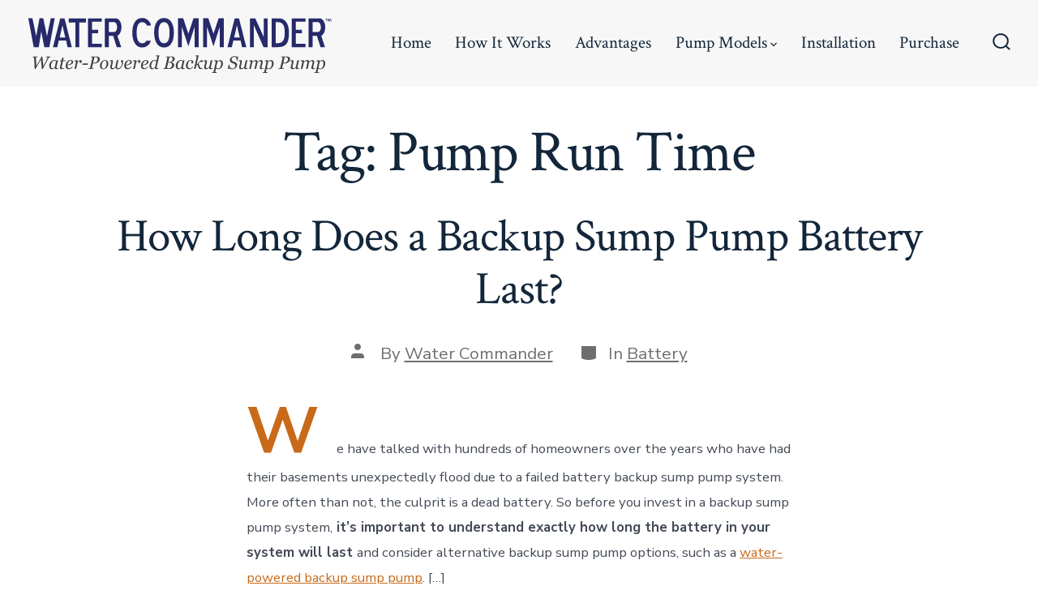

--- FILE ---
content_type: text/html; charset=UTF-8
request_url: https://www.watercommander.com/tag/pump-run-time
body_size: 21298
content:
<!doctype html>
<html lang="en-US">
<head>
	<meta charset="UTF-8" />
	<meta name="viewport" content="width=device-width, initial-scale=1" />
	<link rel="profile" href="https://gmpg.org/xfn/11" />
	<meta name='robots' content='index, follow, max-image-preview:large, max-snippet:-1, max-video-preview:-1' />
	<style>img:is([sizes="auto" i], [sizes^="auto," i]) { contain-intrinsic-size: 3000px 1500px }</style>
	
	<!-- This site is optimized with the Yoast SEO plugin v26.5 - https://yoast.com/wordpress/plugins/seo/ -->
	<title>Pump Run Time Archives &#8226; Water Commander™ Backup Sump Pump</title><link rel="preload" href="https://www.watercommander.com/wp-content/uploads/2020/08/Water-Commander-Logo-v2.svg" as="image" fetchpriority="high"><link rel="preload" href="/wp-content/themes/go3/dist/js/frontend.min.js?ver=1.8.18" as="script"><style id="perfmatters-used-css">@keyframes spin{0%{transform:rotate(0);}100%{transform:rotate(359deg);}}:root{--wp-admin-theme-color:#3858e9;--wp-admin-theme-color--rgb:56,88,233;--wp-admin-theme-color-darker-10:#2145e6;--wp-admin-theme-color-darker-10--rgb:33,69,230;--wp-admin-theme-color-darker-20:#183ad6;--wp-admin-theme-color-darker-20--rgb:24,58,214;--wp-admin-border-width-focus:2px;}@media (min-resolution:192dpi){:root{--wp-admin-border-width-focus:1.5px;}}@keyframes components-animate__appear-animation{0%{transform:translateY(-2em) scaleY(0) scaleX(0);}to{transform:translateY(0) scaleY(1) scaleX(1);}}@keyframes components-animate__slide-in-animation{to{transform:translateX(0);}}@keyframes components-animate__loading{0%{opacity:.5;}50%{opacity:1;}to{opacity:.5;}}.components-button:hover:not(:disabled,[aria-disabled=true]),.components-button[aria-expanded=true]{color:var(--wp-components-color-accent,var(--wp-admin-theme-color,#3858e9));}.components-button.is-secondary:hover:not(:disabled,[aria-disabled=true],.is-pressed){background:color-mix(in srgb,var(--wp-components-color-accent,var(--wp-admin-theme-color,#3858e9)) 4%,rgba(0,0,0,0));box-shadow:inset 0 0 0 1px var(--wp-components-color-accent-darker-20,var(--wp-admin-theme-color-darker-20,#183ad6));color:var(--wp-components-color-accent-darker-20,var(--wp-admin-theme-color-darker-20,#183ad6));}.components-button.is-tertiary:hover:not(:disabled,[aria-disabled=true],.is-pressed){background:color-mix(in srgb,var(--wp-components-color-accent,var(--wp-admin-theme-color,#3858e9)) 4%,rgba(0,0,0,0));color:var(--wp-components-color-accent-darker-20,var(--wp-admin-theme-color-darker-20,#183ad6));}.components-button.is-tertiary:active:not(:disabled,[aria-disabled=true]){background:color-mix(in srgb,var(--wp-components-color-accent,var(--wp-admin-theme-color,#3858e9)) 8%,rgba(0,0,0,0));}.components-button.is-destructive:not(.is-primary):not(.is-secondary):not(.is-tertiary):not(.is-link):hover:not(:disabled,[aria-disabled=true]){color:#710d0d;}.components-button.is-destructive:not(.is-primary):not(.is-secondary):not(.is-tertiary):not(.is-link):active:not(:disabled,[aria-disabled=true]){background:#ccc;}.components-button.is-destructive.is-secondary:hover:not(:disabled,[aria-disabled=true]),.components-button.is-destructive.is-tertiary:hover:not(:disabled,[aria-disabled=true]){background:rgba(204,24,24,.04);}.components-button.is-destructive.is-secondary:active:not(:disabled,[aria-disabled=true]),.components-button.is-destructive.is-tertiary:active:not(:disabled,[aria-disabled=true]){background:rgba(204,24,24,.08);}.components-button:not(:disabled,[aria-disabled=true]):active{color:var(--wp-components-color-foreground,#1e1e1e);}.components-button.is-pressed:hover:not(:disabled,[aria-disabled=true]),.components-button.is-pressed:not(:disabled,[aria-disabled=true]){background:var(--wp-components-color-foreground,#1e1e1e);}@keyframes components-button__busy-animation{0%{background-position:200px 0;}}.components-form-toggle input.components-form-toggle__input[type=checkbox]:not(:disabled,[aria-disabled=true]){cursor:pointer;}[role=region]{position:relative;}@keyframes __wp-base-styles-fade-in{0%{opacity:0;}to{opacity:1;}}@keyframes __wp-base-styles-fade-out{0%{opacity:1;}to{opacity:0;}}@keyframes components-modal__appear-animation{0%{opacity:0;transform:scale(.9);}to{opacity:1;transform:scale(1);}}@keyframes components-modal__disappear-animation{0%{opacity:1;transform:scale(1);}to{opacity:0;transform:scale(.9);}}@keyframes components-resizable-box__top-bottom-animation{0%{opacity:0;transform:scaleX(0);}to{opacity:1;transform:scaleX(1);}}@keyframes components-resizable-box__left-right-animation{0%{opacity:0;transform:scaleY(0);}to{opacity:1;transform:scaleY(1);}}@keyframes components-button__appear-animation{0%{transform:scaleY(0);}to{transform:scaleY(1);}}html{-webkit-text-size-adjust:100%;line-height:1.15;}body{margin:0;}main{display:block;}h1{font-size:2em;margin:.67em 0;}a{background-color:rgba(0,0,0,0);text-decoration-thickness:1px;}b,strong{font-weight:bolder;}img{border-style:none;}button,input,optgroup,select,textarea{font-family:inherit;font-size:100%;line-height:1.15;margin:0;}button,input{overflow:visible;}button,select{text-transform:none;}[type=button],[type=reset],[type=submit],button{-webkit-appearance:button;}[type=button]::-moz-focus-inner,[type=reset]::-moz-focus-inner,[type=submit]::-moz-focus-inner,button::-moz-focus-inner{border-style:none;padding:0;}[type=button]:-moz-focusring,[type=reset]:-moz-focusring,[type=submit]:-moz-focusring,button:-moz-focusring{outline:1px dotted ButtonText;}[type=checkbox],[type=radio]{box-sizing:border-box;padding:0;}[type=number]::-webkit-inner-spin-button,[type=number]::-webkit-outer-spin-button{height:auto;}[type=search]{-webkit-appearance:textfield;outline-offset:-2px;}[type=search]::-webkit-search-decoration{-webkit-appearance:none;}::-webkit-file-upload-button{-webkit-appearance:button;font:inherit;}[hidden],template{display:none;}:root{--go--type-scale-0:calc(var(--go--heading-size,var(--go--font-size)) * .7);--go--type-scale-1:calc(var(--go--type-scale-0) * var(--go--type-ratio));--go--type-scale-2:calc(var(--go--type-scale-1) * var(--go--type-ratio));--go--type-scale-3:calc(var(--go--type-scale-2) * var(--go--type-ratio));--go--type-scale-4:calc(var(--go--type-scale-3) * var(--go--type-ratio));--go--type-scale-5:calc(var(--go--type-scale-4) * var(--go--type-ratio));--go--type-scale-6:calc(var(--go--type-scale-5) * var(--go--type-ratio));--go--spacing--vertical:calc(var(--go--spacing--paragraph) / var(--go--viewport-basis) * 100rem);--go--spacing--vertical--lg:calc(120 / var(--go--viewport-basis) * 100vw);--go-block--padding--x:calc(var(--go--spacing--horizontal) / var(--go--viewport-basis) * 100vw);--go-header--padding--y:calc(var(--go--spacing--header) / var(--go--viewport-basis) * 100vw);}@media only screen and (min-width:960px){:root{--go--type-scale-0:var(--go--heading-size,var(--go--font-size));}}@media only screen and (min-width:782px){:root{--go--spacing--vertical--lg:calc(100 / var(--go--viewport-basis) * 100vw);}}@media only screen and (min-width:1440px){:root{--go--spacing--vertical--lg:calc(90 / var(--go--viewport-basis) * 100rem);--go-block--padding--x:calc(var(--go--spacing--horizontal) / var(--go--viewport-basis) * 90rem);--go-header--padding--y:calc(var(--go--spacing--header) / var(--go--viewport-basis) * 90rem);}}html{box-sizing:border-box;font-size:100%;scroll-behavior:smooth;}@media (prefers-reduced-motion:reduce){html{scroll-behavior:auto;}}::selection{background-color:var(--go-selection--color--background,var(--go--color--primary));color:var(--go-selection--color--text,var(--go--color--white));}*,:after,:before{box-sizing:inherit;}body{overflow-x:hidden;}body,input,optgroup,select,textarea{text-rendering:optimizeLegibility;color:var(--go--color--text);font-display:swap;font-family:var(--go--font-family);font-weight:var(--go--font-weight,400);line-height:var(--go--line-height);}body{word-wrap:break-word;background-color:var(--go--color--background,0,0,100%);letter-spacing:var(--go--letter-spacing,normal);}body,p{font-size:var(--go--font-size);}p{line-height:var(--go--line-height);}a{color:var(--go--hyperlink--color--text,var(--go--color--primary));text-decoration:underline;}a:active,a:hover{color:var(--go--hyperlink-interactive--color--text,var(--go--color--text));outline:0;}a:focus{outline-color:var(--go-outline--color--text);outline-style:var(--go-outline--style,dotted);outline-width:var(--go-outline--width,1px);}li a:focus,ol a:focus,p a:focus,ul a:focus{outline-width:thin;}.button,button,input[type=button],input[type=reset],input[type=submit]{-webkit-appearance:none !important;appearance:none !important;background-color:var(--go-button--color--background,var(--go--color--primary));border:none;border-radius:var(--go-button--border-radius);box-sizing:border-box;color:var(--go-button--color--text,var(--go--color--white));display:inline-block;font-display:swap;font-family:var(--go-button--font-family,var(--go-navigation--font-family));font-size:var(--go-button--font-size,var(--go--font-size));font-weight:var(--go-button--font-weight);letter-spacing:var(--go-button--letter-spacing,normal);line-height:1;padding:var(--go-button--padding--y) var(--go-button--padding--x);position:relative;text-decoration:none;text-transform:var(--go-button--text-transform,normal);transition:var(--go-button--transition,background-color .2s cubic-bezier(.7,0,.3,1),box-shadow .2s cubic-bezier(.7,0,.3,1),border-color .2s cubic-bezier(.7,0,.3,1),color .2s cubic-bezier(.7,0,.3,1),fill .2s cubic-bezier(.7,0,.3,1));vertical-align:bottom;}.button:hover,button:hover,input[type=button]:hover,input[type=reset]:hover,input[type=submit]:hover{background-color:var(--go-button-interactive--color--background,var(--go--color--secondary));cursor:pointer;}.button:focus,button:focus,input[type=button]:focus,input[type=reset]:focus,input[type=submit]:focus{cursor:pointer;outline-color:var(--go-outline--color--text);outline-style:var(--go-outline--style,dotted);outline-width:var(--go-outline--width,1px);}label{color:var(--go-label--color--text,var(--go-heading--color--text));display:block;font-display:swap;font-family:var(--go-label--font-family,var(--go-navigation--font-family));font-size:var(--go-label--font-size);font-weight:var(--go-label--font-weight);letter-spacing:var(--go-label--letter-spacing);margin-bottom:var(--go-label--margin-bottom);text-transform:var(--go-label--text-transform,normal);}input[type=color],input[type=date],input[type=datetime-local],input[type=datetime],input[type=email],input[type=month],input[type=number],input[type=password],input[type=range],input[type=search],input[type=tel],input[type=text],input[type=time],input[type=url],input[type=week]{-webkit-appearance:none;appearance:none;background-color:var(--go-input--color--background,var(--go--color--white));border:var(--go-input--border);border-radius:var(--go-input--border-radius,var(--go-button--border-radius));box-shadow:var(--go-input--box-shadow,none);color:var(--go-input--color--text);font-size:var(--go-input--font-size);font-weight:var(--go-input--font-weight,400);line-height:1;margin-bottom:var(--go-input--margin-bottom);padding:var(--go-input--padding--y) var(--go-input--padding--x);width:100%;}input[type=color]:focus,input[type=date]:focus,input[type=datetime-local]:focus,input[type=datetime]:focus,input[type=email]:focus,input[type=month]:focus,input[type=number]:focus,input[type=password]:focus,input[type=range]:focus,input[type=search]:focus,input[type=tel]:focus,input[type=text]:focus,input[type=time]:focus,input[type=url]:focus,input[type=week]:focus{background:var(--go-input-interactive--color--background,var(--go--color--white));border-color:var(--go-input-interactive--color--border-color,var(--go--color--primary));box-shadow:var(--go-input-interactive--box-shadow,none);color:var(--go-input-interactive--color--text,var(--go--color--text));outline:none;}input[type=checkbox],input[type=radio]{height:19px;opacity:0;width:20px;}input[type=radio]:checked+br+label:before,input[type=radio]:checked+label:before{background-color:var(--go--color--primary) !important;}input[type=checkbox]:checked+br+label:before,input[type=checkbox]:checked+label:before{-webkit-mask-image:url("https://www.watercommander.com/wp-content/themes/go3/dist/css/../images/checkbox-checked.svg");mask-image:url("https://www.watercommander.com/wp-content/themes/go3/dist/css/../images/checkbox-checked.svg");}::placeholder{color:var(--go-input-placeholder--color--text,#787878);line-height:1.5;opacity:1;}::-ms-input-placeholder{color:var(--go-input-placeholder--color--text,#787878);}:-ms-input-placeholder{color:var(--go-input-placeholder--color--text,#787878);}h1,h2,h3,h4,h5,h6{clear:both;display:block;font-display:swap;font-family:var(--go-heading--font-family);font-style:var(--go-heading--font-style,normal);font-weight:var(--go-heading--font-weight);line-height:var(--go-heading--line-height);margin-bottom:var(--go-heading--margin-bottom);}h1{color:var(--go-h1--color--text,var(--go-heading--color--text));font-size:var(--go--type-scale-6);}h1,h2{letter-spacing:var(--go-heading--letter-spacing,normal);}h2{color:var(--go-h2--color--text,var(--go-heading--color--text));font-size:var(--go--type-scale-5);}.content-area ol li,.content-area ul li{margin:0 0 .25rem 1rem;}.content-area ol ul,.content-area ul ul{margin-bottom:.25rem;margin-top:.25rem;padding-left:0;}.content-area ol ul li,.content-area ul ul li{list-style:circle;}img{height:auto;max-width:100%;vertical-align:middle;}.entry-content>:not(.alignwide):not(.alignfull):not(.alignleft):not(.alignright):not(.is-style-wide){--double-padding:calc(var(--go-block--padding--x) * 2);max-width:var(--go--max-width);width:calc(100% - var(--double-padding));}.entry-content>*{margin-bottom:var(--go--spacing--vertical);margin-left:auto;margin-right:auto;}.entry-content>:first-child{margin-top:calc(var(--go--spacing--vertical--lg) * .5);}.entry-content>:last-child{margin-bottom:0;}[class*=__inner-container]>:not(.alignwide):not(.alignfull):not(.alignleft):not(.alignright):not(.is-style-wide):not(h1){max-width:var(--go--max-width);width:100%;}.aligncenter,.alignleft,.alignnone,.alignright,[class*=__inner-container]>:not(.alignwide):not(.alignfull):not(.alignleft):not(.alignright){margin-left:auto;margin-right:auto;}[class*=__inner-container]>:first-child{margin-top:0;}[class*=__inner-container]>:last-child{margin-bottom:0;}.alignwide,.has-footer-background .entry-content>:last-child.alignfull.px,.has-footer-background .entry-content>:last-child:not(.alignfull){margin-bottom:var(--go--spacing--vertical--lg);}.entry-header{max-width:var(--go-entryheader--max-width,70rem);padding-top:calc(var(--go--spacing--vertical--lg) * .55);text-align:center;}.post__title a{color:var(--go-h1--color--text,var(--go-heading--color--text));text-decoration:none;}.post__title a:hover{text-decoration:underline;}.post__meta--wrapper{margin:2rem auto 0;max-width:var(--go--max-width);}.post__meta{color:var(--go-meta--color--text,var(--go-caption--color--text));display:flex;flex-wrap:wrap;font-display:swap;font-family:var(--go-meta--font-family,inherit);font-size:var(--go-meta--font-size,var(--go-navigation--font-size));list-style:none;text-align:center;}.post__meta li{align-content:center;flex-shrink:0;margin:0 0 1rem 2rem;max-width:calc(100% - 2rem);}.post__meta li:first-child{margin-left:0;}.post__meta .meta-wrapper{align-items:center;display:flex;flex-wrap:nowrap;line-height:1;}.post__meta .meta-icon{flex-shrink:0;margin-right:.75rem;position:relative;}.post__meta .meta-icon svg{fill:currentColor;}.post__meta a{color:var(--go-meta--color--text,var(--go-caption--color--text));outline-offset:4px;text-decoration:underline;}.post__meta a:hover{text-decoration:none;}.post-author .meta-icon{top:2px;}.post__meta--top .post__meta{justify-content:center;}.header{background-color:var(--go-header--color--background);z-index:99;}.header .social-icons{margin:0;padding:0;}.header .social-icons svg{height:calc(var(--go-social--size) / 1.45);}.header .social-icons a{padding:.25rem;}.header__inner{padding:2vw var(--go-header--padding--x,var(--go-block--padding--x));}@media only screen and (min-width:782px){.header__inner{padding-bottom:var(--go-header--padding--y,var(--go-block--padding--x));padding-top:var(--go-header--padding--y,var(--go-block--padding--x));}}.header__title-nav{flex:1 0 75%;order:2;}.header__extras{align-items:center;display:inline-flex;flex:0 0 12.5%;justify-content:flex-start;margin-left:-.75rem;order:1;z-index:9999;}@media only screen and (min-width:960px){.header__extras{flex:inherit;flex-grow:0;flex-shrink:1;margin-left:var(--go-navigation--padding--x,2.25vw);margin-right:-.75rem;order:3;}}.header__nav-toggle{align-items:flex-end;flex:0 0 12.5%;justify-content:flex-end;order:3;text-align:right;z-index:2;}@media only screen and (min-width:960px){.header__nav-toggle{flex:0;}}.nav-toggle{background-color:rgba(0,0,0,0);border:none;border-radius:0;box-shadow:none;color:var(--go-search-toggle--color--text,var(--go-navigation--color--text));display:inline-block;line-height:1;margin-right:-.75rem;padding:.75rem;position:relative;}@media only screen and (min-width:960px){.nav-toggle{display:none;}}.nav-toggle:active,.nav-toggle:focus,.nav-toggle:hover{background-color:rgba(0,0,0,0);border:none;box-shadow:none;}.nav-toggle svg{fill:currentColor;width:var(--go-search-toggle--icon--size,1.35rem);}body.menu-is-open .nav-toggle-icon:not(.nav-toggle-icon--close),body:not(.menu-is-open) .nav-toggle-icon--close{display:none;}body:not(.menu-is-open) .nav-toggle-icon svg{fill:var(--go-navigation--color--text);}.header__navigation{bottom:0;display:flex;flex-direction:column;left:0;opacity:0;position:fixed;right:0;top:0;visibility:hidden;will-change:opacity,visibility;z-index:1;}@media only screen and (min-width:960px){.header__navigation{align-items:center;flex-direction:row;flex-grow:1;flex-shrink:1;height:auto;justify-content:flex-end;margin-left:auto;opacity:1;order:2;padding-left:var(--go-navigation--padding--x,2vw);padding-right:0;position:relative;text-align:right;visibility:visible;}.header__navigation li:not(:first-child){margin-left:var(--go-navigation--padding--x,2vw);}}.header__navigation .primary-menu [aria-hidden=true]:not(:hover){display:none !important;opacity:0;visibility:hidden;}.header__navigation .menu-item{position:relative;white-space:nowrap;width:100%;}@media only screen and (min-width:960px){.header__navigation .menu-item{display:inline-block;width:auto;}}.header__navigation a{color:var(--go-navigation--color--text);display:inline-block;font-display:swap;font-family:var(--go-navigation--font-family);font-size:var(--go-navigation-mobile--font-size);font-weight:var(--go-navigation--font-weight,400);letter-spacing:var(--go-navigation--letter-spacing,normal);position:relative;text-decoration:none;text-transform:var(--go-navigation--text-transform,normal);transition:var(--go-navigation--transition,background-color .2s cubic-bezier(.7,0,.3,1),box-shadow .2s cubic-bezier(.7,0,.3,1),border-color .2s cubic-bezier(.7,0,.3,1),color .2s cubic-bezier(.7,0,.3,1),fill .2s cubic-bezier(.7,0,.3,1));}@media only screen and (min-width:960px){.header__navigation a{font-size:var(--go-navigation--font-size);}}.header__navigation a:hover{text-decoration:underline;}@media only screen and (min-width:960px){.header__navigation a:focus{outline-offset:5px;}}body:before{content:"has-offscreen-nav";display:none;}@media only screen and (min-width:960px){body:before{content:"has-full-nav has-search-toggle";}}.header__search-toggle{background-color:rgba(0,0,0,0);border:none;border-radius:0;box-shadow:none;color:var(--go-search-toggle--color--text,var(--go-navigation--color--text));padding:.75rem;position:relative;}.header__search-toggle:active,.header__search-toggle:focus,.header__search-toggle:hover{background-color:rgba(0,0,0,0);border:none;box-shadow:none;}.header__search-toggle:focus svg,.header__search-toggle:hover svg{outline:none;}.header__search-toggle svg{fill:currentColor;width:var(--go-search-button--icon--size,1.35rem);}.header__titles{position:relative;}.header__titles a{outline-offset:6px;}.header__titles .custom-logo{max-width:var(--go-logo-mobile--max-width);}@media only screen and (min-width:600px){.header__titles .custom-logo{max-width:var(--go-logo--max-width);}}.header__titles h1.custom-logo{display:flex;justify-content:center;margin:0;max-width:none;}.header__titles h1.custom-logo>.custom-logo-link{display:flex;}.header .header__titles{flex:1 0 100%;flex-grow:0;flex-shrink:0;justify-content:center;order:2;text-align:center;}@media only screen and (min-width:960px){.header .header__titles{flex:auto;justify-content:start;text-align:left;}}.site-title{color:var(--go-site-title--color--text);font-display:swap;font-family:var(--go-site-title--font-family,var(--go-heading--font-family));font-size:var(--go-site-title--font-size);font-weight:var(--go-site-title--font-weight,var(--go-heading--font-weight));letter-spacing:var(--go-site-title--letter-spacing);line-height:1.1;margin:0;text-transform:var(--go-site-title--text-transform);}.custom-logo-link:focus{outline-offset:6px;}.custom-logo-link~a .site-title{margin-left:var(--go-navigation--padding--x,2vw);}.header .site-search{z-index:2;}.header .site-search .search-form{display:flex;}.header .site-search .search-form__input{margin-bottom:0;}.header .site-search .search-input__button{border:none;border-radius:var(--go-search-button--border-radius,var(--go-button--border-radius));box-shadow:none;color:var(--go-search-button--color--text,inherit);margin:0 0 0 .5rem;padding:0 1.75rem;position:relative;transition:var(--go-button--transition,background-color .2s cubic-bezier(.7,0,.3,1),box-shadow .2s cubic-bezier(.7,0,.3,1),border-color .2s cubic-bezier(.7,0,.3,1),color .2s cubic-bezier(.7,0,.3,1),fill .2s cubic-bezier(.7,0,.3,1));width:50px;}.header .site-search .search-input__button .search-input__label{left:-5000px;position:absolute;}.header .site-search .search-input__button .search-input__arrow-icon{fill:var(--go-search-button--color--text,var(--go--color--white));height:auto;left:50%;position:absolute;top:50%;transform:translate3d(-50%,-50%,0);width:20px;}.header .site-search .search-input__button:after{display:none !important;}.header .site-search .search-input__button:active,.header .site-search .search-input__button:hover{background-color:var(--go-search-button--color--background-interactive);border-color:var(--go-search-button--color--background-interactive);box-shadow:none;}.header .site-search .search-input__button:active .search-input__arrow-icon,.header .site-search .search-input__button:hover .search-input__arrow-icon{fill:var(--go-search-button--color--text,var(--go--color--white));}.header .site-search .search-input__button:focus{outline-color:var(--go-outline--color--text);outline-offset:2px;outline-style:var(--go-outline--style,dotted);outline-width:var(--go-outline--width,1px);}.search-modal{-ms-overflow-style:none;background:rgba(0,0,0,.25);bottom:0;display:none;left:-9999rem;opacity:0;overflow:-moz-scrollbars-none;position:fixed;top:0;transition:opacity .15s linear,left 0s linear .15s;width:100%;z-index:10001;}@media (prefers-reduced-motion:reduce){.search-modal{transition:0;}}.search-modal::-webkit-scrollbar{display:none !important;}.search-modal-inner{background-color:var(--go-header--color--background,var(--go--color--background));padding:3vw;transform:translateY(-100%);transition:transform .15s linear,box-shadow .15s linear;}@media only screen and (min-width:782px){.search-modal-inner{padding:var(--go-header--padding--y,3vw) var(--go-block--padding--x);}}.primary-menu .menu-item-has-children svg{color:currentColor;display:inline-block;height:.55rem;margin-left:.25rem;width:.55rem;}@media only screen and (min-width:960px){.primary-menu .menu-item-has-children.child-has-focus>.sub-menu,.primary-menu .menu-item-has-children:hover>.sub-menu{display:block;}}.primary-menu>li>.sub-menu{position:relative;}@media only screen and (min-width:960px){.primary-menu>li>.sub-menu{position:absolute;top:165%;}}.primary-menu>li>.sub-menu:before{border-bottom:10px solid var(--go-submenu--color--background,var(--go-heading--color--text));border-left:10px solid rgba(0,0,0,0);border-right:10px solid rgba(0,0,0,0);content:"";display:inline-block;height:0;left:5%;position:absolute;top:-10px;transform:translateX(-10px);width:0;}@media only screen and (min-width:960px){.primary-menu>li>.sub-menu:before{left:50%;}}.primary-menu>li>.sub-menu:after{bottom:100%;content:"";height:1.75rem;left:0;position:absolute;right:0;width:100%;}.primary-menu .sub-menu{background-color:var(--go-submenu--color--background,var(--go-heading--color--text));list-style:none;margin:0;padding:0 1rem;z-index:999;}@media only screen and (min-width:960px){.primary-menu .sub-menu{display:none;left:50%;padding:.75rem;position:absolute;text-align:center;transform:translateX(-50%);width:200px;}}.primary-menu .sub-menu .menu-item{white-space:normal;}@media only screen and (min-width:960px){.primary-menu .sub-menu .menu-item{display:block;margin-left:0;}}.primary-menu .sub-menu a{color:var(--go-submenu--color--text,var(--go--color--white));width:100%;}@media only screen and (min-width:960px){.primary-menu .sub-menu a{padding-bottom:.35rem;padding-top:.35rem;}}.primary-menu .sub-menu a:after{display:none;}.primary-menu .sub-menu a:focus{outline-color:var(--go-outline--color--text);outline-color:var(--go-submenu--color--text,rgba(255,255,255,.25));outline-offset:0;outline-style:var(--go-outline--style,dotted);outline-width:var(--go-outline--width,1px);}.primary-menu .sub-menu .sub-menu{display:block;left:0;margin:0;padding:0;position:relative;transform:none;width:auto;}.site-footer--4.site-footer{margin-top:calc(var(--go--spacing--vertical--lg) * .7);padding-bottom:calc(var(--go--spacing--vertical--lg) * .5);}.site-footer--4 .site-footer__row{margin-top:calc(var(--go--spacing--vertical--lg) * .5);}.site-footer--4.site-footer .header__titles{align-items:flex-start;flex:0 0 100%;margin-bottom:calc(var(--go--spacing--vertical--lg) * .55);max-width:100%;}@media only screen and (min-width:960px){.site-footer--4.site-footer .header__titles{flex:0 0 28%;margin-bottom:0;padding-right:1rem;}}.site-footer--4.site-footer .header__titles .site-title{color:var(--go-footer-heading--color--text,var(--go-heading--color--text));margin-left:0;}.site-footer--4 .footer-navigation{flex:0 1 50%;}@media only screen and (min-width:600px){.site-footer--4 .footer-navigation{flex:0 1 33%;max-width:12rem;}}@media only screen and (min-width:782px){.site-footer--4 .footer-navigation{flex:0 1 25%;}}.site-footer--4 .footer-navigation:last-of-type{padding-right:0;}.site-footer--4 .footer-navigation a:focus{border:0;border-bottom-width:var(--go-outline--width);border-color:var(--go-outline--color--text);border-style:var(--go-outline--style,dotted);outline:none;}.site-footer--4 .footer-navigation--1,.site-footer--4 .footer-navigation--2{margin-bottom:1.5rem;}@media only screen and (min-width:960px){.site-footer--4 .footer-navigation--1,.site-footer--4 .footer-navigation--2{margin-bottom:0;}}.site-footer--4 .site-info{flex:1 50%;}.site-footer--4.site-footer .social-icons{margin-left:calc(var(--go-social--padding) * -.5);margin-top:1rem;}@media only screen and (min-width:960px){.site-footer--4.site-footer .social-icons{margin-left:0;margin-top:0;}}.site-footer--4.site-footer .social-icons li a{padding:calc(var(--go-social--padding) * .5);}@media only screen and (min-width:960px){.site-footer--4.site-footer .social-icons li a{padding:calc(var(--go-social--padding) * .8);}}.site-footer--4.site-footer .social-icons svg{height:var(--go-social--size);}@media only screen and (min-width:960px){.site-footer--4.site-footer .social-icons svg{height:calc(var(--go-social--size) * 1.1);}}.site-footer{background-color:var(--go-footer--color--background);font-display:swap;font-family:var(--go-footer--font-family,inherit);margin-top:var(--go--spacing--vertical--lg);}.site-footer,.site-footer .site-info{color:var(--go-footer--color--text,initial);}.site-footer.has-background{margin-top:0;padding-top:var(--go--spacing--vertical--lg);}.site-footer a{color:var(--go-footer--color--text,initial);text-decoration:none;}.site-footer a:hover{text-decoration:underline;}.footer-navigation{line-height:var(--go-footer-navigation--line-height,2.5);}.footer-navigation a:focus{outline-color:var(--go-outline--color--text);outline-style:var(--go-outline--style,dotted);outline-width:var(--go-outline--width,1px);}.footer-navigation__title{color:var(--go-footer-heading--color--text,var(--go-heading--color--text));display:block;font-display:swap;font-family:var(--go-navigation--font-family);font-size:var(--go-navigation--font-size);font-weight:var(--go-navigation--font-weight,400);letter-spacing:var(--go-navigation--letter-spacing,normal);margin-bottom:.75rem;text-transform:var(--go-navigation--text-transform,normal);}.social-icons:hover li a{opacity:.65;}.social-icons li:hover a{opacity:1;}.social-icons a{align-items:center;display:flex;justify-content:center;padding:var(--go-social--padding);transition:opacity .2s cubic-bezier(.694,.0482,.335,1);}.social-icons a:focus{outline-color:var(--go-outline--color--text);outline-style:var(--go-outline--style,dotted);outline-width:var(--go-outline--width,1px);}.social-icons svg{fill:var(--go-social--color--text,var(--go-heading--color--text));vertical-align:middle;}[class*=hint--]:after{background-color:var(--wp-block-coblocks-food-item--tooltip--color--background,var(--go-heading--color--text));border-radius:var(--wp-block-coblocks-food-item--tooltip--border-radius,0);}.content-area>[id*=more-]{display:none;}.has-drop-cap:not(:focus):first-letter{color:var(--go--color--primary);font-size:var(--go-paragraph-dropcap--font-size,5rem);font-weight:var(--go-paragraph-dropcap--font-weight,700);line-height:1;margin:0 .275em -1px 0;padding-top:0;}.has-drop-cap:not(:focus):after{padding-top:0;}@keyframes scroll-in{0%{top:2px;}49%{top:-14px;}50%{top:19px;}to{top:2px;}}@keyframes scroll-out{0%{top:2px;}49%{top:19px;}50%{top:-14px;}to{top:2px;}}.screen-reader-text{clip:rect(1px,1px,1px,1px);word-wrap:normal !important;border:0;-webkit-clip-path:inset(50%);clip-path:inset(50%);height:1px;margin:-1px;overflow:hidden;padding:0;position:absolute;transition:none !important;width:1px;}.screen-reader-text:focus{clip:auto !important;-webkit-appearance:none !important;appearance:none !important;background-color:var(--go-button--color--background,var(--go--color--primary));border:none;border-radius:var(--go-button--border-radius);border-bottom-left-radius:0;border-top-left-radius:0;border-top-right-radius:0;box-sizing:border-box;-webkit-clip-path:none;clip-path:none;color:var(--go-button--color--text,var(--go--color--white));display:inline-block;font-display:swap;font-family:var(--go-button--font-family,var(--go-navigation--font-family));font-size:var(--go-button--font-size,var(--go--font-size));font-weight:var(--go-button--font-weight);height:auto;left:0;letter-spacing:var(--go-button--letter-spacing,normal);line-height:1;outline-color:var(--go-outline--color--text);outline-offset:-5px;outline-style:var(--go-outline--style,dotted);outline-width:var(--go-outline--width,1px);padding:var(--go-button--padding--y) var(--go-button--padding--x);padding:.95rem;position:relative;position:absolute;text-decoration:none;text-transform:var(--go-button--text-transform,normal);top:0;transition:var(--go-button--transition,background-color .2s cubic-bezier(.7,0,.3,1),box-shadow .2s cubic-bezier(.7,0,.3,1),border-color .2s cubic-bezier(.7,0,.3,1),color .2s cubic-bezier(.7,0,.3,1),fill .2s cubic-bezier(.7,0,.3,1));vertical-align:bottom;width:auto;z-index:100000;}@media (prefers-reduced-motion:reduce){*,:after,:before{animation-duration:1ms !important;transition-duration:1ms !important;}}p{margin:0 0 1.25rem;}p:last-child{margin-bottom:0;}.h-inherit{height:inherit;}.display-inline-block{display:inline-block;}.flex{display:flex;}.flex-wrap{flex-wrap:wrap;}.flex-nowrap{flex-wrap:nowrap;}.items-center{align-items:center;}.w-full{width:100%;}.m-0{margin:0;}.m-auto{margin-left:auto;margin-right:auto;}.mb-0{margin-bottom:0;}.justify-between{justify-content:space-between;}.text-sm{font-size:var(--go--font-size--small);}.no-underline{text-decoration:none;}.relative{position:relative;}.max-w-wide{max-width:var(--go--max-width--alignwide);}.text-center{text-align:center;}.list-reset{list-style:none;margin:0;padding-left:0;}.flex-column{flex-direction:column;}.px{padding-left:var(--go-block--padding--x) !important;padding-right:var(--go-block--padding--x) !important;}@media only screen and (min-width:960px){.lg\:flex{display:flex;}.lg\:flex-nowrap{flex-wrap:nowrap;}.lg\:flex-row{flex-direction:row;}.lg\:justify-start{justify-content:start;}.lg\:items-center{align-items:center;}}.site-content{overflow:hidden;}div[class*=wp-block].mb-0{margin-bottom:0 !important;}:root{--go--max-width:42rem;--go--max-width--alignwide:84rem;--go--viewport-basis:1000;--go--spacing--horizontal:60;--go--spacing--paragraph:9;--go--spacing--header:30;--go--color--text:#434a56;--go--font-family:"Nunito Sans",sans-serif;--go--font-size--small:85%;--go--font-size--smallest:82%;--go--font-size:1.05rem;--go--letter-spacing--small:.015em;--go--line-height:1.85;--go--type-ratio:1.275;--go-heading--button-spacing:1.75rem;--go-heading--color--text:var(--go--color--secondary);--go-heading--font-family:"Crimson Text",serif;--go-heading--font-weight:400;--go-heading--letter-spacing:-.02em;--go-heading--line-height:1.15;--go-heading--margin-bottom:2rem;--go-caption--color--text:#6e6e6e;--go-caption--font-size:.85rem;--go-caption--text-align--rtl:right;--go-caption--text-align:left;--go-quote--border-width:.45rem;--go-quote-large--font-size:2.5em;--go-pullquote--font-family:serif;--go-pullquote--font-style:normal;--go-outline--color--text:var(--go-heading--color--text);--go-selection--color--background:var(--go-heading--color--text);--go-button--border-radius:4px;--go-button--font-family:var(--go-heading--font-family);--go-button--font-size:1.3rem;--go-button--font-weight:500;--go-button--padding--x:2.25rem;--go-button--padding--y:1.4rem;--go-button-interactive--color--background:var(--go-heading--color--text);--go-label--font-family:var(--go--font-family);--go-label--font-size:1rem;--go-label--font-weight:var(--go-navigation--font-weight,400);--go-label--letter-spacing:var(--go-navigation--letter-spacing,normal);--go-label--margin-bottom:.25rem;--go-label--text-transform:normal;--go-input--border:var(--go-input--border-width,2px) var(--go-input--border-style,solid) var(--go-input--border-color,var(--go-heading--color--text));--go-input--color--background:var(--go--color--background);--go-input--color--text:var(--go--color--text);--go-input--font-size:var(--go--font-size);--go-input--margin-bottom:2rem;--go-input--padding--x:.85rem;--go-input--padding--y:.85rem;--go-site-title--color--text:var(--go-heading--color--text);--go-site-title--font-size:1.75rem;--go-site-description--color--text:var(--go-heading--color--text);--go-navigation--color--text:var(--go-heading--color--text);--go-navigation--font-family:var(--go-heading--font-family);--go-navigation--font-size:1.3rem;--go-navigation-mobile--font-size:1.65rem;--go-search-button--color--text-interactive:var(--go--color--primary);--go-search-button--color--background:var(--go--color--primary);--go-search-button--color--background-interactive:var(--go-heading--color--text);--go-entryheader--padding-top:3rem;--go-footer--color--text:var(--go-heading--color--text);--go-footer-navigation--line-height:2.25;--go-social--color--text:var(--go--color--primary);--go-social--padding:1rem;--go-social--size:1.5rem;--wp-block-coblocks-accordion-item--border-color:var(--go--color--primary);--wp-block-coblocks-accordion-item--color--text:var(--go--color--primary);--wp-block-coblocks-accordion-item-interactive--color--background:none;--wp-block-coblocks-features--heading--margin-bottom:1rem;--wp-block-coblocks-food-drinks--heading--color--background:none;--wp-block-coblocks-food-drinks--heading--color--text:var(--go-heading--color--text);--wp-block-coblocks-food-drinks--heading--font-size:2.25rem;--wp-block-coblocks-food-drinks--heading--padding:.5em .25em 0;--wp-block-coblocks-food-item--heading--font-size:1.5rem;--wp-block-coblocks-food-item--heading--letter-spacing:0;--wp-block-coblocks-food-item--heading--text-transform:normal;--wp-block-coblocks-gallery-carousel--overlay--opacity:.5;--wp-block-coblocks-services--heading--margin-bottom:1.25rem;--wp-block-coblocks-services--heading--margin-top:2rem;}@media only screen and (min-width:600px){:root{--go--font-size--small:90%;}}@media only screen and (min-width:960px){:root{--go--font-size--small:97%;}}@media only screen and (min-width:782px){:root{--go-quote-large--font-size:3.75em;--go-site-title--font-size:2.15rem;}}</style>
	<link rel="canonical" href="https://www.watercommander.com/tag/pump-run-time" />
	<meta property="og:locale" content="en_US" />
	<meta property="og:type" content="article" />
	<meta property="og:title" content="Pump Run Time Archives &#8226; Water Commander™ Backup Sump Pump" />
	<meta property="og:url" content="https://www.watercommander.com/tag/pump-run-time" />
	<meta property="og:site_name" content="Water Commander™ Backup Sump Pump" />
	<meta name="twitter:card" content="summary_large_image" />
	<script type="application/ld+json" class="yoast-schema-graph">{"@context":"https://schema.org","@graph":[{"@type":"CollectionPage","@id":"https://www.watercommander.com/tag/pump-run-time","url":"https://www.watercommander.com/tag/pump-run-time","name":"Pump Run Time Archives &#8226; Water Commander™ Backup Sump Pump","isPartOf":{"@id":"https://www.watercommander.com/#website"},"breadcrumb":{"@id":"https://www.watercommander.com/tag/pump-run-time#breadcrumb"},"inLanguage":"en-US"},{"@type":"BreadcrumbList","@id":"https://www.watercommander.com/tag/pump-run-time#breadcrumb","itemListElement":[{"@type":"ListItem","position":1,"name":"Home","item":"https://www.watercommander.com/"},{"@type":"ListItem","position":2,"name":"Pump Run Time"}]},{"@type":"WebSite","@id":"https://www.watercommander.com/#website","url":"https://www.watercommander.com/","name":"Water Commander™ Backup Sump Pump","description":"America’s finest water-powered backup sump pump","publisher":{"@id":"https://www.watercommander.com/#organization"},"potentialAction":[{"@type":"SearchAction","target":{"@type":"EntryPoint","urlTemplate":"https://www.watercommander.com/?s={search_term_string}"},"query-input":{"@type":"PropertyValueSpecification","valueRequired":true,"valueName":"search_term_string"}}],"inLanguage":"en-US"},{"@type":"Organization","@id":"https://www.watercommander.com/#organization","name":"Water Commander","url":"https://www.watercommander.com/","logo":{"@type":"ImageObject","inLanguage":"en-US","@id":"https://www.watercommander.com/#/schema/logo/image/","url":"https://www.watercommander.com/wp-content/uploads/2020/07/Water-Commander-Logo.svg","contentUrl":"https://www.watercommander.com/wp-content/uploads/2020/07/Water-Commander-Logo.svg","width":550,"height":100,"caption":"Water Commander"},"image":{"@id":"https://www.watercommander.com/#/schema/logo/image/"},"sameAs":["https://www.facebook.com/Water-Commander/","https://www.youtube.com/channel/UC7ncVCDe5Hh7Ny5EL0lNn6w/featured"]}]}</script>
	<!-- / Yoast SEO plugin. -->


<link rel='dns-prefetch' href='//fonts.googleapis.com' />
<link href='https://fonts.gstatic.com' crossorigin='1' rel='preconnect' />
<link rel="alternate" type="application/rss+xml" title="Water Commander™ Backup Sump Pump &raquo; Feed" href="https://www.watercommander.com/feed" />
<style id='wp-block-library-inline-css'>
:root{--wp-admin-theme-color:#007cba;--wp-admin-theme-color--rgb:0,124,186;--wp-admin-theme-color-darker-10:#006ba1;--wp-admin-theme-color-darker-10--rgb:0,107,161;--wp-admin-theme-color-darker-20:#005a87;--wp-admin-theme-color-darker-20--rgb:0,90,135;--wp-admin-border-width-focus:2px;--wp-block-synced-color:#7a00df;--wp-block-synced-color--rgb:122,0,223;--wp-bound-block-color:var(--wp-block-synced-color)}@media (min-resolution:192dpi){:root{--wp-admin-border-width-focus:1.5px}}.wp-element-button{cursor:pointer}:root{--wp--preset--font-size--normal:16px;--wp--preset--font-size--huge:42px}:root .has-very-light-gray-background-color{background-color:#eee}:root .has-very-dark-gray-background-color{background-color:#313131}:root .has-very-light-gray-color{color:#eee}:root .has-very-dark-gray-color{color:#313131}:root .has-vivid-green-cyan-to-vivid-cyan-blue-gradient-background{background:linear-gradient(135deg,#00d084,#0693e3)}:root .has-purple-crush-gradient-background{background:linear-gradient(135deg,#34e2e4,#4721fb 50%,#ab1dfe)}:root .has-hazy-dawn-gradient-background{background:linear-gradient(135deg,#faaca8,#dad0ec)}:root .has-subdued-olive-gradient-background{background:linear-gradient(135deg,#fafae1,#67a671)}:root .has-atomic-cream-gradient-background{background:linear-gradient(135deg,#fdd79a,#004a59)}:root .has-nightshade-gradient-background{background:linear-gradient(135deg,#330968,#31cdcf)}:root .has-midnight-gradient-background{background:linear-gradient(135deg,#020381,#2874fc)}.has-regular-font-size{font-size:1em}.has-larger-font-size{font-size:2.625em}.has-normal-font-size{font-size:var(--wp--preset--font-size--normal)}.has-huge-font-size{font-size:var(--wp--preset--font-size--huge)}.has-text-align-center{text-align:center}.has-text-align-left{text-align:left}.has-text-align-right{text-align:right}#end-resizable-editor-section{display:none}.aligncenter{clear:both}.items-justified-left{justify-content:flex-start}.items-justified-center{justify-content:center}.items-justified-right{justify-content:flex-end}.items-justified-space-between{justify-content:space-between}.screen-reader-text{border:0;clip-path:inset(50%);height:1px;margin:-1px;overflow:hidden;padding:0;position:absolute;width:1px;word-wrap:normal!important}.screen-reader-text:focus{background-color:#ddd;clip-path:none;color:#444;display:block;font-size:1em;height:auto;left:5px;line-height:normal;padding:15px 23px 14px;text-decoration:none;top:5px;width:auto;z-index:100000}html :where(.has-border-color){border-style:solid}html :where([style*=border-top-color]){border-top-style:solid}html :where([style*=border-right-color]){border-right-style:solid}html :where([style*=border-bottom-color]){border-bottom-style:solid}html :where([style*=border-left-color]){border-left-style:solid}html :where([style*=border-width]){border-style:solid}html :where([style*=border-top-width]){border-top-style:solid}html :where([style*=border-right-width]){border-right-style:solid}html :where([style*=border-bottom-width]){border-bottom-style:solid}html :where([style*=border-left-width]){border-left-style:solid}html :where(img[class*=wp-image-]){height:auto;max-width:100%}:where(figure){margin:0 0 1em}html :where(.is-position-sticky){--wp-admin--admin-bar--position-offset:var(--wp-admin--admin-bar--height,0px)}@media screen and (max-width:600px){html :where(.is-position-sticky){--wp-admin--admin-bar--position-offset:0px}}
</style>
<style id='classic-theme-styles-inline-css'>
/*! This file is auto-generated */
.wp-block-button__link{color:#fff;background-color:#32373c;border-radius:9999px;box-shadow:none;text-decoration:none;padding:calc(.667em + 2px) calc(1.333em + 2px);font-size:1.125em}.wp-block-file__button{background:#32373c;color:#fff;text-decoration:none}
</style>
<link rel="stylesheet" id="foobox-free-min-css" media="all" data-pmdelayedstyle="https://www.watercommander.com/wp-content/plugins/foobox-image-lightbox/free/css/foobox.free.min.css?ver=2.7.35">
<link rel="stylesheet" id="wp-components-css" media="all" data-pmdelayedstyle="https://www.watercommander.com/wp-includes/css/dist/components/style.min.css?ver=6.8.3">
<link rel="stylesheet" id="godaddy-styles-css" media="all" data-pmdelayedstyle="https://www.watercommander.com/wp-content/plugins/coblocks/includes/Dependencies/GoDaddy/Styles/build/latest.css?ver=2.0.2">
<link rel='preload' as='style' href='https://fonts.googleapis.com/css?family=Crimson+Text%3A400%2C400i%2C700%2C700i%7CNunito+Sans%3A400%2C400i%2C600%2C700&subset=latin%2Clatin-ext&ver=1.8.18&display=swap' />
<link rel='stylesheet' id='go-fonts-css' href='https://fonts.googleapis.com/css?family=Crimson+Text%3A400%2C400i%2C700%2C700i%7CNunito+Sans%3A400%2C400i%2C600%2C700&subset=latin%2Clatin-ext&ver=1.8.18&display=swap' media="print" onload="this.media='all'" />

<noscript><link rel="stylesheet" href="https://fonts.googleapis.com/css?family=Crimson+Text%3A400%2C400i%2C700%2C700i%7CNunito+Sans%3A400%2C400i%2C600%2C700&subset=latin%2Clatin-ext&ver=1.8.18&display=swap" /></noscript><link rel="stylesheet" id="go-style-css" media="all" data-pmdelayedstyle="https://www.watercommander.com/wp-content/themes/go3/dist/css/style-shared.min.css?ver=1.8.18">
<link rel="stylesheet" id="go-design-style-traditional-css" media="all" data-pmdelayedstyle="https://www.watercommander.com/wp-content/themes/go3/dist/css/design-styles/style-traditional.min.css?ver=1.8.18">
<link rel="stylesheet" id="eeb-css-frontend-css" media="all" data-pmdelayedstyle="https://www.watercommander.com/wp-content/cache/perfmatters/www.watercommander.com/minify/54d4eedc552c.style.min.css?ver=251212-143256">
<script src="https://www.watercommander.com/wp-includes/js/jquery/jquery.min.js?ver=3.7.1" id="jquery-core-js" type="pmdelayedscript" data-cfasync="false" data-no-optimize="1" data-no-defer="1" data-no-minify="1"></script>
<script src="https://www.watercommander.com/wp-content/cache/perfmatters/www.watercommander.com/minify/2c542c9989f5.custom.min.js?ver=251212-143256" id="eeb-js-frontend-js" type="pmdelayedscript" data-cfasync="false" data-no-optimize="1" data-no-defer="1" data-no-minify="1"></script>
<script id="foobox-free-min-js-before">
/* Run FooBox FREE (v2.7.35) */
var FOOBOX = window.FOOBOX = {
	ready: true,
	disableOthers: false,
	o: {wordpress: { enabled: true }, countMessage:'image %index of %total', captions: { dataTitle: ["captionTitle","title"], dataDesc: ["captionDesc","description"] }, rel: '', excludes:'.fbx-link,.nofoobox,.nolightbox,a[href*="pinterest.com/pin/create/button/"]', affiliate : { enabled: false }},
	selectors: [
		".foogallery-container.foogallery-lightbox-foobox", ".foogallery-container.foogallery-lightbox-foobox-free", ".gallery", ".wp-block-gallery", ".wp-caption", ".wp-block-image", "a:has(img[class*=wp-image-])", ".post a:has(img[class*=wp-image-])", ".foobox"
	],
	pre: function( $ ){
		// Custom JavaScript (Pre)
		
	},
	post: function( $ ){
		// Custom JavaScript (Post)
		
		// Custom Captions Code
		
	},
	custom: function( $ ){
		// Custom Extra JS
		
	}
};
</script>
<script src="https://www.watercommander.com/wp-content/plugins/foobox-image-lightbox/free/js/foobox.free.min.js?ver=2.7.35" id="foobox-free-min-js" type="pmdelayedscript" data-cfasync="false" data-no-optimize="1" data-no-defer="1" data-no-minify="1"></script>
<link rel="https://api.w.org/" href="https://www.watercommander.com/wp-json/" /><link rel="alternate" title="JSON" type="application/json" href="https://www.watercommander.com/wp-json/wp/v2/tags/22" /><script>window.pmGAID="G-1GEG6M9SV2";</script><script async src="https://www.watercommander.com/wp-content/plugins/perfmatters/js/analytics-minimal-v4.js"></script>		<style>
			:root {
				--go--color--white: hsl(0, 0%, 100%);
									--go--color--primary: hsl(28, 78%, 44%);
				
									--go--color--secondary: hsl(210, 51%, 15%);
				
									--go--color--tertiary: hsl(0, 0%, 97%);
				
									--go--color--background: hsl(0, 0%, 100%);
				
									--go-header--color--background: hsl(0, 0%, 97%);
				
				
									--go-footer--color--background: hsl(0, 0%, 10%);
				
									--go-footer-heading--color--text: hsl(28, 78%, 44%);
				
									--go-footer--color--text: hsl(0, 0%, 100%);
					--go-footer-navigation--color--text: hsl(0, 0%, 100%);
				
									--go-social--color--text: hsl(0, 0%, 100%);
				
									--go-logo--max-width: 375px;
				
									--go-logo-mobile--max-width: 200px;
				
									--go--viewport-basis: 2250;
				
				
				
				
				
							}

			.has-primary-to-secondary-gradient-background {
				background: -webkit-linear-gradient(135deg, var(--go--color--primary) 0%, var(--go--color--secondary) 100%);
				background: -o-linear-gradient(135deg, var(--go--color--primary) 0%, var(--go--color--secondary) 100%);
				background: linear-gradient(135deg, var(--go--color--primary) 0%, var(--go--color--secondary) 100%);
			}

			.has-primary-to-tertiary-gradient-background {
				background: -webkit-linear-gradient(135deg, var(--go--color--primary) 0%, var(--go--color--tertiary) 100%);
				background: -o-linear-gradient(135deg, var(--go--color--primary) 0%, var(--go--color--tertiary) 100%);
				background: linear-gradient(135deg, var(--go--color--primary) 0%, var(--go--color--tertiary) 100%);
			}

			.has-primary-to-background-gradient-background {
				background: -webkit-linear-gradient(135deg, var(--go--color--primary) 0%, var(--go--color--background) 100%);
				background: -o-linear-gradient(135deg, var(--go--color--primary) 0%, var(--go--color--background) 100%);
				background: linear-gradient(135deg, var(--go--color--primary) 0%, var(--go--color--background) 100%);
			}

			.has-secondary-to-tertiary-gradient-background {
				background: -webkit-linear-gradient(135deg, var(--go--color--secondary) 0%, var(--go--color--tertiary) 100%);
				background: -o-linear-gradient(135deg, var(--go--color--secondary) 0%, var(--go--color--tertiary) 100%);
				background: linear-gradient(135deg, var(--go--color--secondary) 0%, var(--go--color--tertiary) 100%);
			}
		</style>
	<script src="https://www.watercommander.com/wp-content/plugins/perfmatters/vendor/fastclick/pmfastclick.min.js" defer></script><script>"addEventListener"in document&&document.addEventListener("DOMContentLoaded",function(){FastClick.attach(document.body)},!1);</script><link rel="icon" href="https://www.watercommander.com/wp-content/uploads/2020/09/cropped-favicon-32x32.png" sizes="32x32" />
<link rel="icon" href="https://www.watercommander.com/wp-content/uploads/2020/09/cropped-favicon-192x192.png" sizes="192x192" />
<link rel="apple-touch-icon" href="https://www.watercommander.com/wp-content/uploads/2020/09/cropped-favicon-180x180.png" />
<meta name="msapplication-TileImage" content="https://www.watercommander.com/wp-content/uploads/2020/09/cropped-favicon-270x270.png" />
		<style id="wp-custom-css">
			h1 sup {
position: relative;
font-size: 25%;
line-height: 0;
vertical-align: baseline;
font-family:Arial;
top: -1.6em;
}
#small1 {
	font-size:90%;
}
#small15 {
	font-size:77.5%;
}
#small2 {
	font-size:80%;
}
#small2b {
	font-size:80%;
}
h1.has-text-align-center {
	line-height:.9em;
}
h1.has-text-align-center #small15 {
	line-height:.7em;
}
h2.has-text-align-center {
	line-height:.7em;
}
h2.has-text-align-center #small35 {
	font-size:57%;
	line-height:.7em;
}
h1.has-text-align-left {
	line-height:.6em;
}
h2.has-text-align-left {
	line-height:.7em;
}
#small3 {
	font-size:70%;
}
#small34 {
	font-size:60%;
	letter-spacing:0;
}
#small35 {
	font-size:66%;
	letter-spacing:0;
}
#small4 {
	font-size:58%;
	line-height:0px;
	position:relative;
	top:-10px;
}
#big1 {
	font-size:119%;
	letter-spacing:-.009em;
	line-height:1em;
}
#big12 {
	font-size:110%;
	letter-spacing:-.009em;
	line-height:1em;
}
#big2 {
font-size:125%;
line-height:1em;
}
h3 sup {
position: relative;
font-size: 40%;
line-height: 0;
vertical-align: baseline;
font-family:Arial;
top: -0.9em;
}
h2 sup {
position: relative;
font-size: 40%;
line-height: 0;
vertical-align: baseline;
font-family:Arial;
top: -0.9em;
}
h4 sup {
position: relative;
font-size: 40%;
line-height: 0;
vertical-align: baseline;
font-family:Arial;
top: -0.9em;
}
h5 sup {
position: relative;
font-size: 40%;
line-height: 0;
vertical-align: baseline;
font-family:Arial;
top: -0.9em;
}
h6 sup {
position: relative;
font-size: 40%;
line-height: 0;
vertical-align: baseline;
font-family:Arial;
top: -0.9em;
}
p sup {
position: relative;
font-size: 60%;
line-height: 0;
vertical-align: baseline;
font-family:Arial;
top: -0.5em;
}
.post-date
{
display: none;
}
@media only screen and (max-width: 959px) {
#header__navigation .menu-item a{
	font-size:25px;
}}
.menu-is-open .primary-menu li {
		text-align: center;
} 
@media only screen and (min-width: 782px) {
.wp-block-columns {
	display: flex !important;
}
}		</style>
		<noscript><style>.perfmatters-lazy[data-src]{display:none !important;}</style></noscript><style>.perfmatters-lazy-youtube{position:relative;width:100%;max-width:100%;height:0;padding-bottom:56.23%;overflow:hidden}.perfmatters-lazy-youtube img{position:absolute;top:0;right:0;bottom:0;left:0;display:block;width:100%;max-width:100%;height:auto;margin:auto;border:none;cursor:pointer;transition:.5s all;-webkit-transition:.5s all;-moz-transition:.5s all}.perfmatters-lazy-youtube img:hover{-webkit-filter:brightness(75%)}.perfmatters-lazy-youtube .play{position:absolute;top:50%;left:50%;right:auto;width:68px;height:48px;margin-left:-34px;margin-top:-24px;background:url(https://www.watercommander.com/wp-content/plugins/perfmatters/img/youtube.svg) no-repeat;background-position:center;background-size:cover;pointer-events:none;filter:grayscale(1)}.perfmatters-lazy-youtube:hover .play{filter:grayscale(0)}.perfmatters-lazy-youtube iframe{position:absolute;top:0;left:0;width:100%;height:100%;z-index:99}.wp-has-aspect-ratio .wp-block-embed__wrapper{position:relative;}.wp-has-aspect-ratio .perfmatters-lazy-youtube{position:absolute;top:0;right:0;bottom:0;left:0;width:100%;height:100%;padding-bottom:0}.perfmatters-lazy.pmloaded,.perfmatters-lazy.pmloaded>img,.perfmatters-lazy>img.pmloaded,.perfmatters-lazy[data-ll-status=entered]{animation:500ms pmFadeIn}@keyframes pmFadeIn{0%{opacity:0}100%{opacity:1}}</style></head>

<body
		class="archive tag tag-pump-run-time tag-22 wp-custom-logo wp-embed-responsive wp-theme-go3 is-style-traditional has-header-1 has-footer-4 has-header-background has-footer-background has-page-titles hfeed"
>

	
	<div id="page" class="site">

		<a class="skip-link screen-reader-text" href="#site-content">Skip to content</a>

		<header id="site-header" class="site-header header relative has-background " role="banner" itemscope itemtype="http://schema.org/WPHeader">

			<div class="header__inner flex items-center justify-between h-inherit w-full relative">

				<div class="header__extras">
										
	<button
		id="header__search-toggle"
		class="header__search-toggle"
		data-toggle-target=".search-modal"
		data-set-focus=".search-modal .search-form__input"
		type="button"
		aria-controls="js-site-search"
			>
		<div class="search-toggle-icon">
			<svg role="img" viewBox="0 0 20 20" xmlns="http://www.w3.org/2000/svg"><path d="m18.0553691 9.08577774c0-4.92630404-4.02005-8.94635404-8.94635408-8.94635404-4.92630404 0-8.96959132 4.02005-8.96959132 8.94635404 0 4.92630406 4.02005 8.94635406 8.94635404 8.94635406 2.13783006 0 4.08976186-.7435931 5.64665986-1.9984064l3.8109144 3.8109145 1.3245252-1.3245252-3.8341518-3.7876771c1.2548133-1.5336607 2.0216437-3.5088298 2.0216437-5.64665986zm-8.96959136 7.11060866c-3.90386358 0-7.08737138-3.1835078-7.08737138-7.08737138s3.1835078-7.08737138 7.08737138-7.08737138c3.90386356 0 7.08737136 3.1835078 7.08737136 7.08737138s-3.1602705 7.08737138-7.08737136 7.08737138z" /></svg>
		</div>
		<span class="screen-reader-text">Search Toggle</span>
	</button>

										</div>

				<div class="header__title-nav flex items-center flex-nowrap">

					<div class="header__titles lg:flex items-center" itemscope itemtype="http://schema.org/Organization"><h1 class="custom-logo"><a href="https://www.watercommander.com/" class="custom-logo-link" rel="home"><img data-perfmatters-preload width="550" height="106" src="https://www.watercommander.com/wp-content/uploads/2020/08/Water-Commander-Logo-v2.svg" class="custom-logo" alt="Water Commander Water-Powered Backup Sump Pump" decoding="async" fetchpriority="high"></a></h1></div>
					
						<nav id="header__navigation" class="header__navigation" aria-label="Horizontal" role="navigation" itemscope itemtype="http://schema.org/SiteNavigationElement">

							<div class="header__navigation-inner">
								<div class="menu-primary-container"><ul id="menu-primary" class="primary-menu list-reset"><li id="menu-item-18" class="menu-item menu-item-type-custom menu-item-object-custom menu-item-home menu-item-18"><a href="https://www.watercommander.com/">Home</a></li>
<li id="menu-item-1563" class="menu-item menu-item-type-post_type menu-item-object-page menu-item-1563"><a href="https://www.watercommander.com/how-does-it-work">How It Works</a></li>
<li id="menu-item-200" class="menu-item menu-item-type-post_type menu-item-object-page menu-item-200"><a href="https://www.watercommander.com/advantages-over-other-backup-sump-pumps">Advantages</a></li>
<li id="menu-item-43" class="menu-item menu-item-type-post_type menu-item-object-page menu-item-has-children menu-item-43"><a href="https://www.watercommander.com/backup-sump-pump-models">Pump Models<svg aria-label="Pump Models Menu" role="img" viewBox="0 0 10 6" xmlns="http://www.w3.org/2000/svg"><path d="M1 1l4 4 4-4" stroke="currentColor" stroke-width="1.5" fill="none" fill-rule="evenodd" stroke-linecap="square" /></svg>
</a>
<ul class="sub-menu">
	<li id="menu-item-204" class="menu-item menu-item-type-post_type menu-item-object-page menu-item-204"><a href="https://www.watercommander.com/backup-sump-pump-models/model-mg22">Model MG22</a></li>
	<li id="menu-item-203" class="menu-item menu-item-type-post_type menu-item-object-page menu-item-203"><a href="https://www.watercommander.com/backup-sump-pump-models/model-mg36">Model MG36</a></li>
</ul>
</li>
<li id="menu-item-205" class="menu-item menu-item-type-post_type menu-item-object-page menu-item-205"><a href="https://www.watercommander.com/how-to-install-water-powered-backups">Installation</a></li>
<li id="menu-item-201" class="menu-item menu-item-type-post_type menu-item-object-page menu-item-201"><a href="https://www.watercommander.com/purchase">Purchase</a></li>
</ul></div>							</div>

						</nav>

					
				</div>

				
	<div class="header__nav-toggle">
		<button
			id="nav-toggle"
			class="nav-toggle"
			type="button"
			aria-controls="header__navigation"
					>
			<div class="nav-toggle-icon">
				<svg role="img" viewBox="0 0 24 24" xmlns="http://www.w3.org/2000/svg"><path d="m3.23076923 15.4615385c-1.78430492 0-3.23076923-1.4464647-3.23076923-3.2307693 0-1.7843045 1.44646431-3.2307692 3.23076923-3.2307692s3.23076923 1.4464647 3.23076923 3.2307692c0 1.7843046-1.44646431 3.2307693-3.23076923 3.2307693zm8.76923077 0c-1.7843049 0-3.23076923-1.4464647-3.23076923-3.2307693 0-1.7843045 1.44646433-3.2307692 3.23076923-3.2307692s3.2307692 1.4464647 3.2307692 3.2307692c0 1.7843046-1.4464643 3.2307693-3.2307692 3.2307693zm8.7692308 0c-1.784305 0-3.2307693-1.4464647-3.2307693-3.2307693 0-1.7843045 1.4464643-3.2307692 3.2307693-3.2307692 1.7843049 0 3.2307692 1.4464647 3.2307692 3.2307692 0 1.7843046-1.4464643 3.2307693-3.2307692 3.2307693z" /></svg>
			</div>
			<div class="nav-toggle-icon nav-toggle-icon--close">
				<svg role="img" viewBox="0 0 24 24" xmlns="http://www.w3.org/2000/svg"><path d="m21.2325621 4.63841899c.526819-.52681908.5246494-1.38313114-.0035241-1.9113046l.0438476.04384757c-.5287653-.52876531-1.3869798-.52784878-1.9113046-.00352402l-7.065629 7.06562899c-.1634497.16344977-.4265682.16533585-.591904 0l-7.06562901-7.06562899c-.52681908-.52681907-1.38313114-.52464944-1.9113046.00352402l.04384757-.04384757c-.52876531.52876532-.52784878 1.38697983-.00352402 1.9113046l7.06562899 7.06562901c.16344977.1634497.16533585.4265682 0 .591904l-7.06562899 7.065629c-.52681907.5268191-.52464944 1.3831311.00352402 1.9113046l-.04384757-.0438476c.52876532.5287654 1.38697983.5278488 1.9113046.0035241l7.06562901-7.065629c.1634497-.1634498.4265682-.1653359.591904 0l7.065629 7.065629c.5268191.526819 1.3831311.5246494 1.9113046-.0035241l-.0438476.0438476c.5287654-.5287653.5278488-1.3869798.0035241-1.9113046l-7.065629-7.065629c-.1634498-.1634497-.1653359-.4265682 0-.591904z" fill-rule="evenodd" /></svg>
			</div>
			<span class="screen-reader-text">Menu</span>
		</button>
	</div>

	
			</div>

			
<div
	class="search-modal"
	data-modal-target-string=".search-modal"
	aria-expanded="false"
	>

	<div class="search-modal-inner">

		<div
id="js-site-search"
class="site-search"
itemscope
itemtype="http://schema.org/WebSite"
>
	<form role="search" id="searchform" class="search-form" method="get" action="https://www.watercommander.com/">
		<meta itemprop="target" content="https://www.watercommander.com//?s={s}" />
		<label for="search-field">
			<span class="screen-reader-text">Search for:</span>
		</label>
		<input itemprop="query-input" type="search" id="search-field" class="input input--search search-form__input" autocomplete="off" placeholder="Search &hellip;" value="" name="s" />
		<button type="submit" class="search-input__button">
			<span class="search-input__label">Submit</span>
			<svg role="img" class="search-input__arrow-icon" width="30" height="28" viewBox="0 0 30 28" fill="inherit" xmlns="http://www.w3.org/2000/svg">
				<g clip-path="url(#clip0)">
					<path d="M16.1279 0L29.9121 13.7842L16.1279 27.5684L14.8095 26.25L26.3378 14.7217H-6.10352e-05V12.8467H26.3378L14.8095 1.31844L16.1279 0Z" fill="inherit"/>
				</g>
				<defs>
					<clipPath id="clip0">
						<rect width="29.9121" height="27.5684" fill="white"/>
					</clipPath>
				</defs>
			</svg>
		</button>
	</form>
</div>

	</div><!-- .search-modal-inner -->

</div><!-- .search-modal -->

		</header>

		<main id="site-content" class="site-content" role="main">

<div style="height:40px" aria-hidden="true" class="wp-block-spacer"></div>
<h1 class="post__title m-0 text-center">Tag: <span>Pump Run Time</span></h1>
<article class="post-2214 post type-post status-publish format-standard hentry category-battery tag-backup-sump-pump-batteries tag-basement-flooding tag-pump-life-span tag-pump-run-time" id="post-2214">

	
	<header class="entry-header m-auto px">
		<h2 class="post__title entry-title m-0"><a href="https://www.watercommander.com/articles/how-long-does-a-backup-sump-pump-battery-last" rel="bookmark">How Long Does a Backup Sump Pump Battery Last?</a></h2>
	<div class="post__meta--wrapper post__meta--single post__meta--top">

		<ul class="post__meta list-reset">

							<li class="post-author meta-wrapper">
					<span class="meta-icon">
						<span class="screen-reader-text">Post author</span>
						<svg role="img" aria-hidden="true" width="24px" height="24px" viewBox="0 0 24 24" xmlns="http://www.w3.org/2000/svg">
    <g fill="none">
        <g fill="currentColor">
            <path d="M16,18 L0,18 L0,16 C0,13.790861 1.790861,12 4,12 L12,12 C14.209139,12 16,13.790861 16,16 L16,18 Z M8,8 C5.790861,8 4,6.209139 4,4 C4,1.790861 5.790861,0 8,0 C10.209139,0 12,1.790861 12,4 C12,6.209139 10.209139,8 8,8 Z"></path>
        </g>
    </g>
</svg>
					</span>
					<span class="meta-text">
						By <a href="https://www.watercommander.com/articles/author/admin">Water Commander</a>					</span>
				</li>
								<li class="post-date">
					<a class="meta-wrapper" href="https://www.watercommander.com/articles/how-long-does-a-backup-sump-pump-battery-last">
						<span class="meta-icon">
							<span class="screen-reader-text">Post date</span>
							<svg role="img" aria-hidden="true" height="24" viewBox="0 0 24 24" width="24" xmlns="http://www.w3.org/2000/svg"><path d="m19 5h-1v-2h-2v2h-8v-2h-2v2h-1c-1.1 0-2 .9-2 2v12c0 1.1.9 2 2 2h14c1.1 0 2-.9 2-2v-12c0-1.1-.9-2-2-2zm0 14h-14v-10h14z" /></svg>
						</span>
						<span class="meta-text">
							<time datetime="2020-10-04T18:21:17+00:00">October 4, 2020</time>						</span>
					</a>
				</li>
								<li class="post-categories meta-wrapper">
					<span class="meta-icon">
						<span class="screen-reader-text">Categories</span>
						<svg role="img" aria-hidden="true" xmlns="http://www.w3.org/2000/svg" width="24" height="24" viewBox="0 0 24 24" fill="none"><path d="M21 12c0 1.66-4 3-9 3s-9-1.34-9-3"></path><path d="M3 5v14c0 1.66 4 3 9 3s9-1.34 9-3V5"></path></svg>
					</span>
					<span class="meta-text">
						In <a href="https://www.watercommander.com/topics/backup-sump-pumps/battery" rel="category tag">Battery</a>					</span>
				</li>
				
		</ul>

	</div>

		</header>

	<div class="content-area__wrapper">
		<div class="content-area entry-content">
			<p class="has-drop-cap">We have talked with hundreds of homeowners over the years who have had their basements unexpectedly flood due to a failed battery backup sump pump system. More often than not, the culprit is a dead battery. So before you invest in a backup sump pump system,<strong> it&#8217;s important to understand exactly how long the battery in your system will last </strong>and consider alternative backup sump pump options, such as a <a href="https://www.watercommander.com/">water-powered backup sump pump</a>. [&#8230;]</p>
		</div>
	</div>

</article>

<article class="post-1933 post type-post status-publish format-standard hentry category-battery category-water-powered tag-pump-life-span tag-pump-run-time tag-pumping-rates" id="post-1933">

	
	<header class="entry-header m-auto px">
		<h2 class="post__title entry-title m-0"><a href="https://www.watercommander.com/articles/water-powered-vs-battery-backup-sump-pumps" rel="bookmark">Water-Powered vs Battery Backup Sump Pumps</a></h2>
	<div class="post__meta--wrapper post__meta--single post__meta--top">

		<ul class="post__meta list-reset">

							<li class="post-author meta-wrapper">
					<span class="meta-icon">
						<span class="screen-reader-text">Post author</span>
						<svg role="img" aria-hidden="true" width="24px" height="24px" viewBox="0 0 24 24" xmlns="http://www.w3.org/2000/svg">
    <g fill="none">
        <g fill="currentColor">
            <path d="M16,18 L0,18 L0,16 C0,13.790861 1.790861,12 4,12 L12,12 C14.209139,12 16,13.790861 16,16 L16,18 Z M8,8 C5.790861,8 4,6.209139 4,4 C4,1.790861 5.790861,0 8,0 C10.209139,0 12,1.790861 12,4 C12,6.209139 10.209139,8 8,8 Z"></path>
        </g>
    </g>
</svg>
					</span>
					<span class="meta-text">
						By <a href="https://www.watercommander.com/articles/author/admin">Water Commander</a>					</span>
				</li>
								<li class="post-date">
					<a class="meta-wrapper" href="https://www.watercommander.com/articles/water-powered-vs-battery-backup-sump-pumps">
						<span class="meta-icon">
							<span class="screen-reader-text">Post date</span>
							<svg role="img" aria-hidden="true" height="24" viewBox="0 0 24 24" width="24" xmlns="http://www.w3.org/2000/svg"><path d="m19 5h-1v-2h-2v2h-8v-2h-2v2h-1c-1.1 0-2 .9-2 2v12c0 1.1.9 2 2 2h14c1.1 0 2-.9 2-2v-12c0-1.1-.9-2-2-2zm0 14h-14v-10h14z" /></svg>
						</span>
						<span class="meta-text">
							<time datetime="2020-08-28T02:47:43+00:00">August 28, 2020</time>						</span>
					</a>
				</li>
								<li class="post-categories meta-wrapper">
					<span class="meta-icon">
						<span class="screen-reader-text">Categories</span>
						<svg role="img" aria-hidden="true" xmlns="http://www.w3.org/2000/svg" width="24" height="24" viewBox="0 0 24 24" fill="none"><path d="M21 12c0 1.66-4 3-9 3s-9-1.34-9-3"></path><path d="M3 5v14c0 1.66 4 3 9 3s9-1.34 9-3V5"></path></svg>
					</span>
					<span class="meta-text">
						In <a href="https://www.watercommander.com/topics/backup-sump-pumps/battery" rel="category tag">Battery</a>, <a href="https://www.watercommander.com/topics/backup-sump-pumps/water-powered" rel="category tag">Water-Powered</a>					</span>
				</li>
				
		</ul>

	</div>

		</header>

	<div class="content-area__wrapper">
		<div class="content-area entry-content">
			<p class="has-drop-cap">If you are a homeowner looking to purchase a backup sump pump in addition to your primary electric pump, <strong>you have two options—a battery backup or a water-powered backup sump pump.</strong></p>
<p>The most common is battery backups, which require purchasing both the pump itself and also a battery separately. However, water-powered backups have been steadily growing in popularity as homeowners become aware of their advantages. Water-powered backup sump pumps run using your home’s municipal water pressure—no batteries or electricity are needed at all. [&#8230;]</p>
		</div>
	</div>

</article>

	</main>

	
<footer id="colophon" class="site-footer site-footer--4 has-background">

	<div class="site-footer__inner m-auto max-w-wide px">

		<div class="flex flex-wrap lg:justify-start lg:flex-nowrap">

			<div class="header__titles" itemscope itemtype="http://schema.org/Organization"><a class="display-inline-block no-underline" href="https://www.watercommander.com/about-tane-corporation" itemprop="url"><span class="site-title">Tane Corporation</span></a><div class="site-info text-sm mb-0"><a href="javascript:;" data-enc-email="vasb[at]gnarpbec.pbz" class="mail-link" data-wpel-link="ignore"><span id="eeb-294207-788895"></span><script type="text/javascript">document.getElementById("eeb-294207-788895").innerHTML = eval(decodeURIComponent("%27%69%6e%66%6f%40%74%61%6e%65%63%6f%72%70%2e%63%6f%6d%27"))</script><noscript>*protected email*</noscript></a><br/>847.705.7125</div></div>

							<nav class="footer-navigation footer-navigation--1 text-sm" aria-label="Primary Footer Menu">
					<span class="footer-navigation__title">Primary</span>

					<div class="menu-primary-container"><ul id="menu-primary-1" class="footer-menu footer-menu--1 list-reset"><li class="menu-item menu-item-type-custom menu-item-object-custom menu-item-home menu-item-18"><a href="https://www.watercommander.com/">Home</a></li>
<li class="menu-item menu-item-type-post_type menu-item-object-page menu-item-1563"><a href="https://www.watercommander.com/how-does-it-work">How It Works</a></li>
<li class="menu-item menu-item-type-post_type menu-item-object-page menu-item-200"><a href="https://www.watercommander.com/advantages-over-other-backup-sump-pumps">Advantages</a></li>
<li class="menu-item menu-item-type-post_type menu-item-object-page menu-item-43"><a href="https://www.watercommander.com/backup-sump-pump-models">Pump Models</a></li>
<li class="menu-item menu-item-type-post_type menu-item-object-page menu-item-205"><a href="https://www.watercommander.com/how-to-install-water-powered-backups">Installation</a></li>
<li class="menu-item menu-item-type-post_type menu-item-object-page menu-item-201"><a href="https://www.watercommander.com/purchase">Purchase</a></li>
</ul></div>				</nav>
			
							<nav class="footer-navigation footer-navigation--2 text-sm" aria-label="Secondary Footer Menu">
					<span class="footer-navigation__title">Resources</span>

					<div class="menu-resources-container"><ul id="menu-resources" class="footer-menu footer-menu--2 list-reset"><li id="menu-item-3053" class="menu-item menu-item-type-post_type menu-item-object-page menu-item-3053"><a href="https://www.watercommander.com/installation-photos">Installation Photos</a></li>
<li id="menu-item-213" class="menu-item menu-item-type-post_type menu-item-object-page menu-item-213"><a href="https://www.watercommander.com/literature">Literature</a></li>
<li id="menu-item-810" class="menu-item menu-item-type-post_type menu-item-object-page menu-item-810"><a href="https://www.watercommander.com/articles">Articles</a></li>
<li id="menu-item-3296" class="menu-item menu-item-type-post_type menu-item-object-page menu-item-3296"><a href="https://www.watercommander.com/videos">Videos</a></li>
<li id="menu-item-454" class="menu-item menu-item-type-post_type menu-item-object-page menu-item-454"><a href="https://www.watercommander.com/customer-testimonials">Customer Testimonials</a></li>
</ul></div>				</nav>
			
							<nav class="footer-navigation footer-navigation--3 text-sm" aria-label="Tertiary Footer Menu">
					<span class="footer-navigation__title">Other</span>

					<div class="menu-other-container"><ul id="menu-other" class="footer-menu footer-menu--3 list-reset"><li id="menu-item-247" class="menu-item menu-item-type-post_type menu-item-object-page menu-item-247"><a href="https://www.watercommander.com/about-tane-corporation">About Tane Corporation</a></li>
<li id="menu-item-1218" class="menu-item menu-item-type-custom menu-item-object-custom menu-item-1218"><a href="https://www.facebook.com/watercommander/">Like us on Facebook!</a></li>
<li id="menu-item-3295" class="menu-item menu-item-type-custom menu-item-object-custom menu-item-3295"><a href="https://www.youtube.com/channel/UC7ncVCDe5Hh7Ny5EL0lNn6w/">Youtube Channel</a></li>
<li id="menu-item-248" class="menu-item menu-item-type-custom menu-item-object-custom menu-item-248"><a href="https://www.watercommander.com/sitemap.xml">Sitemap</a></li>
</ul></div>				</nav>
					</div>

					<div class="site-footer__row flex flex-column lg:flex-row justify-between lg:items-center">
				
	<div class="site-info text-sm mb-0">

		&copy; 2025&nbsp;			<span class="copyright">
				Tane Corporation			</span>
		
		
	</div>

						<ul class="social-icons list-reset">
		
			
							<li class="display-inline-block social-icon-facebook">
					<a class="social-icons__icon" href="https://www.facebook.com/watercommander/" aria-label="Open Facebook in a new tab" rel="noopener noreferrer" target="_blank">
						<svg role="img" aria-hidden="true" viewBox="0 0 24 24" xmlns="http://www.w3.org/2000/svg"><path d="M12 2C6.5 2 2 6.5 2 12c0 5 3.7 9.1 8.4 9.9v-7H7.9V12h2.5V9.8c0-2.5 1.5-3.9 3.8-3.9 1.1 0 2.2.2 2.2.2v2.5h-1.3c-1.2 0-1.6.8-1.6 1.6V12h2.8l-.4 2.9h-2.3v7C18.3 21.1 22 17 22 12c0-5.5-4.5-10-10-10z"></path></svg>
						<span class="screen-reader-text">
							Open Facebook in a new tab						</span>
					</a>
				</li>
					
			
					
			
					
			
					
			
					
			
					
			
							<li class="display-inline-block social-icon-youtube">
					<a class="social-icons__icon" href="https://www.youtube.com/channel/UC7ncVCDe5Hh7Ny5EL0lNn6w" aria-label="Open YouTube in a new tab" rel="noopener noreferrer" target="_blank">
						<svg role="img" aria-hidden="true" xmlns="http://www.w3.org/2000/svg" width="24" height="24" viewBox="0 0 24 24"><path d="M19.615 3.184c-3.604-.246-11.631-.245-15.23 0-3.897.266-4.356 2.62-4.385 8.816.029 6.185.484 8.549 4.385 8.816 3.6.245 11.626.246 15.23 0 3.897-.266 4.356-2.62 4.385-8.816-.029-6.185-.484-8.549-4.385-8.816zm-10.615 12.816v-8l8 3.993-8 4.007z"/></svg>
						<span class="screen-reader-text">
							Open YouTube in a new tab						</span>
					</a>
				</li>
					
			
					
			
					
			
					
			
					
			
						</ul>
				</div>
		
	</div>

</footer>

	</div>

	<script type="speculationrules">
{"prerender":[{"source":"document","where":{"and":[{"href_matches":"\/*"},{"not":{"href_matches":["\/wp-*.php","\/wp-admin\/*","\/wp-content\/uploads\/*","\/wp-content\/*","\/wp-content\/plugins\/*","\/wp-content\/themes\/go3\/*","\/*\\?(.+)"]}},{"not":{"selector_matches":"a[rel~=\"nofollow\"]"}},{"not":{"selector_matches":".no-prerender, .no-prerender a"}},{"not":{"selector_matches":".no-prefetch, .no-prefetch a"}}]},"eagerness":"moderate"}]}
</script>
<style id='global-styles-inline-css'>
:root{--wp--preset--aspect-ratio--square: 1;--wp--preset--aspect-ratio--4-3: 4/3;--wp--preset--aspect-ratio--3-4: 3/4;--wp--preset--aspect-ratio--3-2: 3/2;--wp--preset--aspect-ratio--2-3: 2/3;--wp--preset--aspect-ratio--16-9: 16/9;--wp--preset--aspect-ratio--9-16: 9/16;--wp--preset--color--black: #000000;--wp--preset--color--cyan-bluish-gray: #abb8c3;--wp--preset--color--white: #ffffff;--wp--preset--color--pale-pink: #f78da7;--wp--preset--color--vivid-red: #cf2e2e;--wp--preset--color--luminous-vivid-orange: #ff6900;--wp--preset--color--luminous-vivid-amber: #fcb900;--wp--preset--color--light-green-cyan: #7bdcb5;--wp--preset--color--vivid-green-cyan: #00d084;--wp--preset--color--pale-cyan-blue: #8ed1fc;--wp--preset--color--vivid-cyan-blue: #0693e3;--wp--preset--color--vivid-purple: #9b51e0;--wp--preset--color--primary: rgb(199,105,25);--wp--preset--color--secondary: rgb(18,37,56);--wp--preset--color--tertiary: rgb(248,248,248);--wp--preset--color--quaternary: #ffffff;--wp--preset--gradient--vivid-cyan-blue-to-vivid-purple: linear-gradient(135deg,rgba(6,147,227,1) 0%,rgb(155,81,224) 100%);--wp--preset--gradient--light-green-cyan-to-vivid-green-cyan: linear-gradient(135deg,rgb(122,220,180) 0%,rgb(0,208,130) 100%);--wp--preset--gradient--luminous-vivid-amber-to-luminous-vivid-orange: linear-gradient(135deg,rgba(252,185,0,1) 0%,rgba(255,105,0,1) 100%);--wp--preset--gradient--luminous-vivid-orange-to-vivid-red: linear-gradient(135deg,rgba(255,105,0,1) 0%,rgb(207,46,46) 100%);--wp--preset--gradient--very-light-gray-to-cyan-bluish-gray: linear-gradient(135deg,rgb(238,238,238) 0%,rgb(169,184,195) 100%);--wp--preset--gradient--cool-to-warm-spectrum: linear-gradient(135deg,rgb(74,234,220) 0%,rgb(151,120,209) 20%,rgb(207,42,186) 40%,rgb(238,44,130) 60%,rgb(251,105,98) 80%,rgb(254,248,76) 100%);--wp--preset--gradient--blush-light-purple: linear-gradient(135deg,rgb(255,206,236) 0%,rgb(152,150,240) 100%);--wp--preset--gradient--blush-bordeaux: linear-gradient(135deg,rgb(254,205,165) 0%,rgb(254,45,45) 50%,rgb(107,0,62) 100%);--wp--preset--gradient--luminous-dusk: linear-gradient(135deg,rgb(255,203,112) 0%,rgb(199,81,192) 50%,rgb(65,88,208) 100%);--wp--preset--gradient--pale-ocean: linear-gradient(135deg,rgb(255,245,203) 0%,rgb(182,227,212) 50%,rgb(51,167,181) 100%);--wp--preset--gradient--electric-grass: linear-gradient(135deg,rgb(202,248,128) 0%,rgb(113,206,126) 100%);--wp--preset--gradient--midnight: linear-gradient(135deg,rgb(2,3,129) 0%,rgb(40,116,252) 100%);--wp--preset--gradient--primary-to-secondary: linear-gradient(135deg, rgb(199,105,25) 0%, rgb(18,37,56) 100%);--wp--preset--gradient--primary-to-tertiary: linear-gradient(135deg, rgb(199,105,25) 0%, rgb(248,248,248) 100%);--wp--preset--gradient--primary-to-background: linear-gradient(135deg, rgb(199,105,25) 0%, rgb(255,255,255) 100%);--wp--preset--gradient--secondary-to-tertiary: linear-gradient(135deg, rgb(18,37,56) 0%, rgb(255,255,255) 100%);--wp--preset--font-size--small: 17px;--wp--preset--font-size--medium: 21px;--wp--preset--font-size--large: 24px;--wp--preset--font-size--x-large: 42px;--wp--preset--font-size--huge: 30px;--wp--preset--spacing--20: 0.44rem;--wp--preset--spacing--30: 0.67rem;--wp--preset--spacing--40: 1rem;--wp--preset--spacing--50: 1.5rem;--wp--preset--spacing--60: 2.25rem;--wp--preset--spacing--70: 3.38rem;--wp--preset--spacing--80: 5.06rem;--wp--preset--shadow--natural: 6px 6px 9px rgba(0, 0, 0, 0.2);--wp--preset--shadow--deep: 12px 12px 50px rgba(0, 0, 0, 0.4);--wp--preset--shadow--sharp: 6px 6px 0px rgba(0, 0, 0, 0.2);--wp--preset--shadow--outlined: 6px 6px 0px -3px rgba(255, 255, 255, 1), 6px 6px rgba(0, 0, 0, 1);--wp--preset--shadow--crisp: 6px 6px 0px rgba(0, 0, 0, 1);}:where(.is-layout-flex){gap: 0.5em;}:where(.is-layout-grid){gap: 0.5em;}body .is-layout-flex{display: flex;}.is-layout-flex{flex-wrap: wrap;align-items: center;}.is-layout-flex > :is(*, div){margin: 0;}body .is-layout-grid{display: grid;}.is-layout-grid > :is(*, div){margin: 0;}:where(.wp-block-columns.is-layout-flex){gap: 2em;}:where(.wp-block-columns.is-layout-grid){gap: 2em;}:where(.wp-block-post-template.is-layout-flex){gap: 1.25em;}:where(.wp-block-post-template.is-layout-grid){gap: 1.25em;}.has-black-color{color: var(--wp--preset--color--black) !important;}.has-cyan-bluish-gray-color{color: var(--wp--preset--color--cyan-bluish-gray) !important;}.has-white-color{color: var(--wp--preset--color--white) !important;}.has-pale-pink-color{color: var(--wp--preset--color--pale-pink) !important;}.has-vivid-red-color{color: var(--wp--preset--color--vivid-red) !important;}.has-luminous-vivid-orange-color{color: var(--wp--preset--color--luminous-vivid-orange) !important;}.has-luminous-vivid-amber-color{color: var(--wp--preset--color--luminous-vivid-amber) !important;}.has-light-green-cyan-color{color: var(--wp--preset--color--light-green-cyan) !important;}.has-vivid-green-cyan-color{color: var(--wp--preset--color--vivid-green-cyan) !important;}.has-pale-cyan-blue-color{color: var(--wp--preset--color--pale-cyan-blue) !important;}.has-vivid-cyan-blue-color{color: var(--wp--preset--color--vivid-cyan-blue) !important;}.has-vivid-purple-color{color: var(--wp--preset--color--vivid-purple) !important;}.has-black-background-color{background-color: var(--wp--preset--color--black) !important;}.has-cyan-bluish-gray-background-color{background-color: var(--wp--preset--color--cyan-bluish-gray) !important;}.has-white-background-color{background-color: var(--wp--preset--color--white) !important;}.has-pale-pink-background-color{background-color: var(--wp--preset--color--pale-pink) !important;}.has-vivid-red-background-color{background-color: var(--wp--preset--color--vivid-red) !important;}.has-luminous-vivid-orange-background-color{background-color: var(--wp--preset--color--luminous-vivid-orange) !important;}.has-luminous-vivid-amber-background-color{background-color: var(--wp--preset--color--luminous-vivid-amber) !important;}.has-light-green-cyan-background-color{background-color: var(--wp--preset--color--light-green-cyan) !important;}.has-vivid-green-cyan-background-color{background-color: var(--wp--preset--color--vivid-green-cyan) !important;}.has-pale-cyan-blue-background-color{background-color: var(--wp--preset--color--pale-cyan-blue) !important;}.has-vivid-cyan-blue-background-color{background-color: var(--wp--preset--color--vivid-cyan-blue) !important;}.has-vivid-purple-background-color{background-color: var(--wp--preset--color--vivid-purple) !important;}.has-black-border-color{border-color: var(--wp--preset--color--black) !important;}.has-cyan-bluish-gray-border-color{border-color: var(--wp--preset--color--cyan-bluish-gray) !important;}.has-white-border-color{border-color: var(--wp--preset--color--white) !important;}.has-pale-pink-border-color{border-color: var(--wp--preset--color--pale-pink) !important;}.has-vivid-red-border-color{border-color: var(--wp--preset--color--vivid-red) !important;}.has-luminous-vivid-orange-border-color{border-color: var(--wp--preset--color--luminous-vivid-orange) !important;}.has-luminous-vivid-amber-border-color{border-color: var(--wp--preset--color--luminous-vivid-amber) !important;}.has-light-green-cyan-border-color{border-color: var(--wp--preset--color--light-green-cyan) !important;}.has-vivid-green-cyan-border-color{border-color: var(--wp--preset--color--vivid-green-cyan) !important;}.has-pale-cyan-blue-border-color{border-color: var(--wp--preset--color--pale-cyan-blue) !important;}.has-vivid-cyan-blue-border-color{border-color: var(--wp--preset--color--vivid-cyan-blue) !important;}.has-vivid-purple-border-color{border-color: var(--wp--preset--color--vivid-purple) !important;}.has-vivid-cyan-blue-to-vivid-purple-gradient-background{background: var(--wp--preset--gradient--vivid-cyan-blue-to-vivid-purple) !important;}.has-light-green-cyan-to-vivid-green-cyan-gradient-background{background: var(--wp--preset--gradient--light-green-cyan-to-vivid-green-cyan) !important;}.has-luminous-vivid-amber-to-luminous-vivid-orange-gradient-background{background: var(--wp--preset--gradient--luminous-vivid-amber-to-luminous-vivid-orange) !important;}.has-luminous-vivid-orange-to-vivid-red-gradient-background{background: var(--wp--preset--gradient--luminous-vivid-orange-to-vivid-red) !important;}.has-very-light-gray-to-cyan-bluish-gray-gradient-background{background: var(--wp--preset--gradient--very-light-gray-to-cyan-bluish-gray) !important;}.has-cool-to-warm-spectrum-gradient-background{background: var(--wp--preset--gradient--cool-to-warm-spectrum) !important;}.has-blush-light-purple-gradient-background{background: var(--wp--preset--gradient--blush-light-purple) !important;}.has-blush-bordeaux-gradient-background{background: var(--wp--preset--gradient--blush-bordeaux) !important;}.has-luminous-dusk-gradient-background{background: var(--wp--preset--gradient--luminous-dusk) !important;}.has-pale-ocean-gradient-background{background: var(--wp--preset--gradient--pale-ocean) !important;}.has-electric-grass-gradient-background{background: var(--wp--preset--gradient--electric-grass) !important;}.has-midnight-gradient-background{background: var(--wp--preset--gradient--midnight) !important;}.has-small-font-size{font-size: var(--wp--preset--font-size--small) !important;}.has-medium-font-size{font-size: var(--wp--preset--font-size--medium) !important;}.has-large-font-size{font-size: var(--wp--preset--font-size--large) !important;}.has-x-large-font-size{font-size: var(--wp--preset--font-size--x-large) !important;}
</style>
<script id="go-frontend-js-extra">
var goFrontend = {"openMenuOnHover":"1","isMobile":""};
</script>
<script src="https://www.watercommander.com/wp-content/themes/go3/dist/js/frontend.min.js?ver=1.8.18" id="go-frontend-js" defer></script>
<script id="perfmatters-lazy-load-js-before">
window.lazyLoadOptions={elements_selector:"img[data-src],.perfmatters-lazy,.perfmatters-lazy-css-bg",thresholds:"0px 0px",class_loading:"pmloading",class_loaded:"pmloaded",callback_loaded:function(element){if(element.tagName==="IFRAME"){if(element.classList.contains("pmloaded")){if(typeof window.jQuery!="undefined"){if(jQuery.fn.fitVids){jQuery(element).parent().fitVids()}}}}}};window.addEventListener("LazyLoad::Initialized",function(e){var lazyLoadInstance=e.detail.instance;var target=document.querySelector("body");var observer=new MutationObserver(function(mutations){lazyLoadInstance.update()});var config={childList:!0,subtree:!0};observer.observe(target,config);});function perfmattersLazyLoadYouTube(e){var t=document.createElement("iframe"),r="ID?";r+=0===e.dataset.query.length?"":e.dataset.query+"&",r+="autoplay=1",t.setAttribute("src",r.replace("ID",e.dataset.src)),t.setAttribute("frameborder","0"),t.setAttribute("allowfullscreen","1"),t.setAttribute("allow","accelerometer; autoplay; encrypted-media; gyroscope; picture-in-picture"),e.replaceChild(t,e.firstChild)}
</script>
<script async src="https://www.watercommander.com/wp-content/plugins/perfmatters/js/lazyload.min.js?ver=2.5.2" id="perfmatters-lazy-load-js"></script>
	<script>
	/(trident|msie)/i.test(navigator.userAgent)&&document.getElementById&&window.addEventListener&&window.addEventListener("hashchange",function(){var t,e=location.hash.substring(1);/^[A-z0-9_-]+$/.test(e)&&(t=document.getElementById(e))&&(/^(?:a|select|input|button|textarea)$/i.test(t.tagName)||(t.tabIndex=-1),t.focus())},!1);
	</script>
	        <script data-cfasync="false">
            window.dFlipLocation = 'https://www.watercommander.com/wp-content/plugins/3d-flipbook-dflip-lite/assets/';
            window.dFlipWPGlobal = {"text":{"toggleSound":"Turn on\/off Sound","toggleThumbnails":"Toggle Thumbnails","toggleOutline":"Toggle Outline\/Bookmark","previousPage":"Previous Page","nextPage":"Next Page","toggleFullscreen":"Toggle Fullscreen","zoomIn":"Zoom In","zoomOut":"Zoom Out","toggleHelp":"Toggle Help","singlePageMode":"Single Page Mode","doublePageMode":"Double Page Mode","downloadPDFFile":"Download PDF File","gotoFirstPage":"Goto First Page","gotoLastPage":"Goto Last Page","share":"Share","mailSubject":"I wanted you to see this FlipBook","mailBody":"Check out this site {{url}}","loading":"DearFlip: Loading "},"viewerType":"flipbook","moreControls":"download,pageMode,startPage,endPage,sound","hideControls":"","scrollWheel":"false","backgroundColor":"#777","backgroundImage":"","height":"auto","paddingLeft":"20","paddingRight":"20","controlsPosition":"bottom","duration":800,"soundEnable":"true","enableDownload":"true","showSearchControl":"false","showPrintControl":"false","enableAnnotation":false,"enableAnalytics":"false","webgl":"true","hard":"none","maxTextureSize":"1600","rangeChunkSize":"524288","zoomRatio":1.5,"stiffness":3,"pageMode":"0","singlePageMode":"0","pageSize":"0","autoPlay":"false","autoPlayDuration":5000,"autoPlayStart":"false","linkTarget":"2","sharePrefix":"flipbook-"};
        </script>
      
	<script id="perfmatters-delayed-scripts-js">(function(){window.pmDC=0;window.pmDT=15;if(window.pmDT){var e=setTimeout(d,window.pmDT*1e3)}const t=["keydown","mousedown","mousemove","wheel","touchmove","touchstart","touchend"];const n={normal:[],defer:[],async:[]};const o=[];const i=[];var r=false;var a="";window.pmIsClickPending=false;t.forEach(function(e){window.addEventListener(e,d,{passive:true})});if(window.pmDC){window.addEventListener("touchstart",b,{passive:true});window.addEventListener("mousedown",b)}function d(){if(typeof e!=="undefined"){clearTimeout(e)}t.forEach(function(e){window.removeEventListener(e,d,{passive:true})});if(document.readyState==="loading"){document.addEventListener("DOMContentLoaded",s)}else{s()}}async function s(){c();u();f();m();await w(n.normal);await w(n.defer);await w(n.async);await p();document.querySelectorAll("link[data-pmdelayedstyle]").forEach(function(e){e.setAttribute("href",e.getAttribute("data-pmdelayedstyle"))});window.dispatchEvent(new Event("perfmatters-allScriptsLoaded")),E().then(()=>{h()})}function c(){let o={};function e(t,e){function n(e){return o[t].delayedEvents.indexOf(e)>=0?"perfmatters-"+e:e}if(!o[t]){o[t]={originalFunctions:{add:t.addEventListener,remove:t.removeEventListener},delayedEvents:[]};t.addEventListener=function(){arguments[0]=n(arguments[0]);o[t].originalFunctions.add.apply(t,arguments)};t.removeEventListener=function(){arguments[0]=n(arguments[0]);o[t].originalFunctions.remove.apply(t,arguments)}}o[t].delayedEvents.push(e)}function t(t,n){const e=t[n];Object.defineProperty(t,n,{get:!e?function(){}:e,set:function(e){t["perfmatters"+n]=e}})}e(document,"DOMContentLoaded");e(window,"DOMContentLoaded");e(window,"load");e(document,"readystatechange");t(document,"onreadystatechange");t(window,"onload")}function u(){let n=window.jQuery;Object.defineProperty(window,"jQuery",{get(){return n},set(t){if(t&&t.fn&&!o.includes(t)){t.fn.ready=t.fn.init.prototype.ready=function(e){if(r){e.bind(document)(t)}else{document.addEventListener("perfmatters-DOMContentLoaded",function(){e.bind(document)(t)})}};const e=t.fn.on;t.fn.on=t.fn.init.prototype.on=function(){if(this[0]===window){function t(e){e=e.split(" ");e=e.map(function(e){if(e==="load"||e.indexOf("load.")===0){return"perfmatters-jquery-load"}else{return e}});e=e.join(" ");return e}if(typeof arguments[0]=="string"||arguments[0]instanceof String){arguments[0]=t(arguments[0])}else if(typeof arguments[0]=="object"){Object.keys(arguments[0]).forEach(function(e){delete Object.assign(arguments[0],{[t(e)]:arguments[0][e]})[e]})}}return e.apply(this,arguments),this};o.push(t)}n=t}})}function f(){document.querySelectorAll("script[type=pmdelayedscript]").forEach(function(e){if(e.hasAttribute("src")){if(e.hasAttribute("defer")&&e.defer!==false){n.defer.push(e)}else if(e.hasAttribute("async")&&e.async!==false){n.async.push(e)}else{n.normal.push(e)}}else{n.normal.push(e)}})}function m(){var o=document.createDocumentFragment();[...n.normal,...n.defer,...n.async].forEach(function(e){var t=e.getAttribute("src");if(t){var n=document.createElement("link");n.href=t;if(e.getAttribute("data-perfmatters-type")=="module"){n.rel="modulepreload"}else{n.rel="preload";n.as="script"}o.appendChild(n)}});document.head.appendChild(o)}async function w(e){var t=e.shift();if(t){await l(t);return w(e)}return Promise.resolve()}async function l(t){await v();return new Promise(function(e){const n=document.createElement("script");[...t.attributes].forEach(function(e){let t=e.nodeName;if(t!=="type"){if(t==="data-perfmatters-type"){t="type"}n.setAttribute(t,e.nodeValue)}});if(t.hasAttribute("src")){n.addEventListener("load",e);n.addEventListener("error",e)}else{n.text=t.text;e()}t.parentNode.replaceChild(n,t)})}async function p(){r=true;await v();document.dispatchEvent(new Event("perfmatters-DOMContentLoaded"));await v();window.dispatchEvent(new Event("perfmatters-DOMContentLoaded"));await v();document.dispatchEvent(new Event("perfmatters-readystatechange"));await v();if(document.perfmattersonreadystatechange){document.perfmattersonreadystatechange()}await v();window.dispatchEvent(new Event("perfmatters-load"));await v();if(window.perfmattersonload){window.perfmattersonload()}await v();o.forEach(function(e){e(window).trigger("perfmatters-jquery-load")})}async function v(){return new Promise(function(e){requestAnimationFrame(e)})}function h(){window.removeEventListener("touchstart",b,{passive:true});window.removeEventListener("mousedown",b);i.forEach(e=>{if(e.target.outerHTML===a){e.target.dispatchEvent(new MouseEvent("click",{view:e.view,bubbles:true,cancelable:true}))}})}function E(){return new Promise(e=>{window.pmIsClickPending?g=e:e()})}function y(){window.pmIsClickPending=true}function g(){window.pmIsClickPending=false}function L(e){e.target.removeEventListener("click",L);C(e.target,"pm-onclick","onclick");i.push(e),e.preventDefault();e.stopPropagation();e.stopImmediatePropagation();g()}function b(e){if(e.target.tagName!=="HTML"){if(!a){a=e.target.outerHTML}window.addEventListener("touchend",A);window.addEventListener("mouseup",A);window.addEventListener("touchmove",k,{passive:true});window.addEventListener("mousemove",k);e.target.addEventListener("click",L);C(e.target,"onclick","pm-onclick");y()}}function k(e){window.removeEventListener("touchend",A);window.removeEventListener("mouseup",A);window.removeEventListener("touchmove",k,{passive:true});window.removeEventListener("mousemove",k);e.target.removeEventListener("click",L);C(e.target,"pm-onclick","onclick");g()}function A(e){window.removeEventListener("touchend",A);window.removeEventListener("mouseup",A);window.removeEventListener("touchmove",k,{passive:true});window.removeEventListener("mousemove",k)}function C(e,t,n){if(e.hasAttribute&&e.hasAttribute(t)){event.target.setAttribute(n,event.target.getAttribute(t));event.target.removeAttribute(t)}}})();</script></body>
</html><!-- WP Fastest Cache file was created in 0.141 seconds, on December 13, 2025 @ 3:11 am -->

--- FILE ---
content_type: image/svg+xml
request_url: https://www.watercommander.com/wp-content/uploads/2020/08/Water-Commander-Logo-v2.svg
body_size: 22677
content:
<svg xmlns="http://www.w3.org/2000/svg" width="550" height="106.5"><g fill="#262A6A"><path d="M49.03 8.17L39.36 59.7h-9.13l-5.49-27.89-4.5 27.9h-9.16L1.4 8.16h7.4l6.85 32.02 5.93-32.02h6.83l6.7 32.26 6.83-32.26h7.1zM80.02 59.7h-7.67l-2.63-11.77H56.55l-2.7 11.77h-7.89L59.09 8.17h7.72l13.2 51.53zm-11.9-17.4l-5.05-21.82-4.94 21.82h10zM105.52 15.45H93.67V59.7h-7.28V15.45H74.46V8.17h31.06v7.28zM134.32 59.7h-24.97V8.17h24.97v6h-17.85V28.8h10.95v6.15h-10.95v18.6h17.85v6.15zM169.88 23.77c0 3.4-.61 6.5-1.84 9.27s-3.06 4.94-5.51 6.49l6.9 20.17h-8.16l-6.48-20.1h-7.86v20.1h-7.13V8.17h19.13c3.55 0 6.35 1.8 8.4 5.4a20.08 20.08 0 012.55 10.2zm-7.95.27c0-2.06-.4-3.95-1.2-5.65-1.01-2.26-2.4-3.4-4.15-3.4h-9.65v17.56h9.65c1.86 0 3.27-1.03 4.22-3.09a12.33 12.33 0 001.13-5.42zM223.44 21.07h-7.73a7.65 7.65 0 00-3.15-4.42 9.08 9.08 0 00-5.25-1.65c-6.7 0-10.05 6.3-10.05 18.9s3.35 18.9 10.05 18.9c3.75 0 6.2-1.47 7.35-4.42H223a15.7 15.7 0 01-5.81 8.66 15.88 15.88 0 01-9.87 3.34c-6.3 0-11.02-3-14.18-9-2.5-4.75-3.75-10.58-3.75-17.48 0-7.05 1.2-12.88 3.6-17.48 3.1-5.9 7.88-8.85 14.33-8.85 3.9 0 7.38 1.29 10.43 3.86a16.41 16.41 0 015.7 9.64zM264.62 33.9c0 7.1-1.2 12.95-3.6 17.55-3.05 5.95-7.8 8.93-14.25 8.93-6.25 0-10.95-3-14.1-9-2.5-4.75-3.76-10.58-3.76-17.48 0-7.05 1.2-12.88 3.6-17.48 3.1-5.9 7.86-8.85 14.26-8.85s11.15 2.95 14.25 8.85c2.4 4.6 3.6 10.43 3.6 17.48zm-7.8 0c0-12.6-3.35-18.9-10.05-18.9-6.65 0-9.98 6.3-9.98 18.9s3.33 18.9 9.98 18.9c6.7 0 10.05-6.3 10.05-18.9zM309.48 59.7h-7.43V23.55L290.8 58.2l-11.85-34.9v36.4h-6.83V8.16h9.42l9.24 27.73 9.32-27.73h9.38V59.7zM354.94 59.7h-7.43V23.55L336.26 58.2l-11.85-34.9v36.4h-6.83V8.16h9.41l9.25 27.73 9.32-27.73h9.38V59.7zM395.6 59.7h-7.67l-2.63-11.77h-13.17l-2.7 11.77h-7.89l13.13-51.53h7.72l13.2 51.53zm-11.9-17.4l-5.05-21.82-4.94 21.82h10zM434.15 59.7h-7.46l-17.52-39.48V59.7h-7.12V8.17h9.75l15.23 33.08V8.17h7.12V59.7zM472.79 33.52c0 8.3-1.06 14.38-3.16 18.23-2.95 5.3-8.22 7.95-15.82 7.95h-12.23V8.17h12.6c6.5 0 11.38 2.73 14.63 8.18 2.65 4.5 3.98 10.22 3.98 17.17zm-7.66.42c0-5.76-.67-10.07-2.02-12.93-1.9-4.01-5.38-6.02-10.43-6.02h-3.75v37.66h3.75c4.95 0 8.4-1.98 10.35-5.94 1.4-2.85 2.1-7.1 2.1-12.77zM502.87 59.7h-24.98V8.17h24.98v6H485V28.8h10.95v6.15h-10.95v18.6h17.86v6.15zM538.42 23.77c0 3.4-.61 6.5-1.84 9.27s-3.06 4.94-5.51 6.49l6.9 20.17h-8.16l-6.48-20.1h-7.86v20.1h-7.13V8.17h19.13c3.55 0 6.35 1.8 8.4 5.4a20.08 20.08 0 012.55 10.2zm-7.95.27c0-2.06-.4-3.95-1.2-5.65-1.01-2.26-2.4-3.4-4.15-3.4h-9.65v17.56h9.65c1.86 0 3.26-1.03 4.22-3.09a12.33 12.33 0 001.13-5.42z"/></g><path fill="#262A6A" d="M542.63 8.54v.86h-1.65v4.31h-1.03V9.4h-1.63v-.86h4.31zm5.59 5.17l-.2-3.04c-.01-.4-.01-.9-.03-1.44h-.06c-.13.45-.3 1.06-.43 1.54l-.94 2.87h-1.06l-.93-2.95c-.1-.38-.25-1-.36-1.46h-.06c0 .47-.02.97-.04 1.44l-.19 3.04h-.98l.38-5.17h1.53l.9 2.53c.13.4.2.78.34 1.31h.02c.13-.45.25-.9.36-1.27l.9-2.56h1.47l.4 5.16h-1.02z"/><g fill="#414042"><path d="M41.68 76.4l-.23 1.04a5.24 5.24 0 00-2.02.62c-.44.24-.8.52-1.1.84-.3.31-.59.75-.88 1.3-1.09 2-2.56 4.76-4.42 8.26-1.86 3.5-3.77 7.05-5.73 10.65h-1.4l-1.84-17.3-9.81 17.3h-1.39a19338.36 19338.36 0 00-1-19.53 2.45 2.45 0 00-.18-.86c-.1-.23-.31-.47-.62-.7-.22-.19-.5-.32-.85-.41a5.25 5.25 0 00-.92-.17l.24-1.04h9.02l-.24 1.04c-1.25.08-2.1.21-2.52.4-.43.2-.64.44-.64.7a37.43 37.43 0 00.07 2.2 7797.7 7797.7 0 01.68 12.74l9.42-16.76h1.45l1.87 17.11a457.97 457.97 0 006.07-11.96c.46-.96.79-1.69.97-2.18.18-.5.28-.85.28-1.05 0-.33-.24-.6-.72-.81a6.46 6.46 0 00-2.08-.39l.24-1.04h8.28zM48.97 96.73h-.11c-.23.2-.5.43-.83.72s-.7.57-1.13.83c-.4.27-.85.5-1.34.7-.48.19-1 .29-1.58.29a4.33 4.33 0 01-3.59-1.65c-.86-1.1-1.3-2.6-1.3-4.5 0-1.3.24-2.57.73-3.8a11.31 11.31 0 012-3.32 9.59 9.59 0 012.9-2.27 7.43 7.43 0 017.18.11l2.9-.74.19.24-2.4 10.2c-.1.33-.18.73-.27 1.2-.09.47-.13.81-.13 1.03 0 .6.12 1 .38 1.22s.68.32 1.28.32c.2 0 .48-.04.85-.1.37-.06.66-.13.86-.2l-.24 1c-.95.39-1.66.66-2.12.83-.47.17-1.03.25-1.7.25-.76 0-1.36-.22-1.8-.66-.45-.45-.69-1-.73-1.7zm2.28-10c0-.34-.04-.67-.11-.99s-.23-.61-.46-.88c-.21-.27-.5-.48-.87-.64a3.88 3.88 0 00-3.64.52 7.74 7.74 0 00-1.96 2.05 11.8 11.8 0 00-1.76 8.09c.08.49.22.94.43 1.35.2.4.5.71.87.93s.86.34 1.44.34c.59 0 1.2-.17 1.85-.5a8.96 8.96 0 002.18-1.75l2.03-8.51zM61.3 99.16c-1 0-1.72-.2-2.19-.61-.46-.4-.7-.99-.7-1.75 0-.24.02-.47.05-.69.04-.21.08-.46.13-.73l2.46-10.56h-2.82l.33-1.44h2.88l1.1-4.63h2.85l-1.07 4.63h4.4l-.33 1.44h-4.36l-2.04 8.7c-.1.4-.18.8-.24 1.17s-.1.7-.1.96c0 .58.15 1 .44 1.27.29.27.81.4 1.57.4a8.95 8.95 0 002.31-.36l-.27 1.15c-.74.28-1.43.53-2.08.73a7.6 7.6 0 01-2.31.31zM82.39 86.16c0 1.11-.35 2.07-1.05 2.88-.7.8-1.72 1.44-3.06 1.91-.98.36-1.97.65-2.97.87s-2.1.4-3.32.56c0 1.66.3 2.93.93 3.81s1.52 1.32 2.7 1.32c1.06 0 1.99-.26 2.8-.79a9.7 9.7 0 002.37-2.35l.9.66c-.84 1.29-1.9 2.31-3.16 3.08s-2.57 1.16-3.93 1.16c-1.87 0-3.3-.53-4.28-1.57-.98-1.04-1.47-2.52-1.47-4.44a11.18 11.18 0 012.45-7.12 9.05 9.05 0 012.86-2.37c1.13-.6 2.38-.9 3.75-.9 1.52 0 2.65.3 3.38.92.73.62 1.1 1.4 1.1 2.36zm-2.9-.4c0-.4-.07-.73-.18-.96a1.28 1.28 0 00-.45-.53c-.19-.13-.39-.2-.6-.24a4.45 4.45 0 00-.64-.04c-1.27 0-2.44.69-3.5 2.08a10.73 10.73 0 00-2.04 5.19c.74-.11 1.57-.26 2.5-.45.93-.2 1.7-.45 2.3-.77a4.74 4.74 0 001.96-1.74c.43-.71.64-1.56.64-2.53zM98.1 85.44c0 .3-.05.62-.13.97s-.2.65-.36.88c-.2.28-.4.5-.63.65-.23.16-.55.23-.97.23-.57 0-1-.14-1.28-.43-.28-.28-.43-.6-.43-.94 0-.33.08-.7.24-1.1.16-.4.32-.81.49-1.21a5.23 5.23 0 00-1.67.5c-.41.2-.88.5-1.4.9s-1.07.94-1.66 1.6l-2.55 11.33H84.8l2.31-10.25c.05-.25.13-.63.23-1.14.1-.5.15-.88.15-1.12 0-.6-.1-.99-.3-1.19-.2-.2-.6-.3-1.2-.3-.23 0-.53.04-.89.12-.35.08-.63.14-.83.2l.24-1.02c.82-.36 1.54-.64 2.17-.82a6.13 6.13 0 011.63-.27c.84 0 1.44.23 1.8.7.36.45.54 1.14.54 2.05h.1c1.25-1.08 2.2-1.84 2.85-2.27a3.63 3.63 0 013-.52c.33.08.6.22.82.42.23.23.4.48.5.77.12.3.18.71.18 1.26zM109.19 89.03l-.57 2.4H99.2l.57-2.4h9.42zM130.8 80.92c0 1.27-.3 2.41-.86 3.41s-1.29 1.84-2.17 2.5a10.1 10.1 0 01-3.12 1.57 12.2 12.2 0 01-3.6.53h-2.75l-1.6 6.92a2.8 2.8 0 00-.06.57c0 .23.04.44.13.62.08.18.25.32.5.42.16.08.48.15.96.21s.9.1 1.29.11l-.24 1.04h-9.63l.23-1.04c.27-.02.64-.06 1.13-.11.48-.05.83-.12 1.06-.2.37-.15.66-.37.86-.65.2-.27.33-.6.4-.97l3.78-16.34a3.67 3.67 0 00.08-.64c0-.23-.05-.43-.13-.6a.85.85 0 00-.47-.42c-.34-.12-.7-.22-1.08-.28-.38-.06-.73-.1-1.04-.13l.24-1.04h9.98c1.8 0 3.27.4 4.4 1.2 1.13.82 1.7 1.92 1.7 3.32zm-5.07 4.28c.44-.63.74-1.29.92-1.99a8 8 0 00.27-1.97c0-.48-.07-.94-.2-1.38a2.96 2.96 0 00-1.89-1.97c-.5-.2-1.12-.29-1.87-.29h-2.05l-2.3 10.03h1.8c1.22 0 2.27-.2 3.16-.6.88-.41 1.6-1.02 2.16-1.83zM146.12 89.08c0 1.24-.21 2.49-.63 3.73a9.87 9.87 0 01-4.77 5.6 8.61 8.61 0 01-3.97.89 5.65 5.65 0 01-4.26-1.7 6.28 6.28 0 01-1.64-4.55 10.91 10.91 0 012.56-7.12 8.98 8.98 0 016.72-3.07 5.7 5.7 0 014.4 1.72 6.37 6.37 0 011.59 4.5zm-3.22-.6c0-1.5-.27-2.62-.8-3.37a2.65 2.65 0 00-2.3-1.12c-.88 0-1.7.26-2.48.8a6.3 6.3 0 00-2 2.63c-.43.92-.74 1.94-.94 3.06s-.3 2.16-.3 3.1c0 1.52.26 2.66.78 3.43s1.3 1.17 2.36 1.17c.94 0 1.77-.3 2.5-.89a6.71 6.71 0 001.77-2.25c.45-.88.8-1.9 1.04-3.04s.37-2.32.37-3.52zM172.8 85.79a17.48 17.48 0 01-2.66 9.2 10.96 10.96 0 01-3.12 3.19 6.83 6.83 0 01-3.77 1.12c-1 0-1.9-.28-2.74-.82a3.98 3.98 0 01-1.69-2.27c-.38.37-.73.72-1.05 1.03s-.74.65-1.25.98c-.52.34-.99.6-1.42.78-.42.18-.97.27-1.63.27-.8 0-1.46-.13-1.99-.38a3.45 3.45 0 01-1.25-.97c-.3-.38-.5-.8-.63-1.29a5.92 5.92 0 01.03-3.06l1.34-5a11.71 11.71 0 00.36-2.26c0-.6-.1-.98-.29-1.18-.2-.2-.6-.3-1.2-.3-.22 0-.52.05-.88.14-.35.09-.63.16-.83.22l.23-1.02a18.6 18.6 0 012.17-.85 5.49 5.49 0 011.5-.28c.85 0 1.46.2 1.86.59.4.4.59.96.59 1.68a8.07 8.07 0 01-.25 1.75l-1.46 5.85a14.6 14.6 0 00-.33 2.12c0 .79.15 1.39.47 1.8.32.4.85.6 1.6.6.66 0 1.36-.18 2.08-.55.73-.36 1.4-.9 2-1.59l2.8-12 2.74-.2.2.25-2.24 9.63a20.57 20.57 0 00-.34 2.02c0 .58.09 1.04.27 1.38.19.34.42.59.7.74.28.16.56.26.86.3a4.28 4.28 0 003.06-.63 7.07 7.07 0 001.97-1.77c.62-.81 1.1-1.71 1.46-2.7s.54-2.05.54-3.18c0-.64-.08-1.13-.26-1.47s-.36-.64-.58-.9c-.2-.26-.4-.53-.57-.82s-.26-.7-.26-1.23c0-.6.2-1.06.6-1.38s.82-.47 1.26-.47c.62 0 1.1.25 1.46.75.36.5.53 1.23.53 2.18zM188.42 86.16c0 1.11-.35 2.07-1.05 2.88-.7.8-1.72 1.44-3.06 1.91-.98.36-1.97.65-2.97.87s-2.1.4-3.32.56c0 1.66.31 2.93.93 3.81s1.52 1.32 2.7 1.32c1.06 0 1.99-.26 2.8-.79a9.7 9.7 0 002.37-2.35l.9.66c-.84 1.29-1.9 2.31-3.16 3.08s-2.57 1.16-3.93 1.16c-1.87 0-3.3-.53-4.28-1.57-.98-1.04-1.47-2.52-1.47-4.44a11.18 11.18 0 012.45-7.12 9.05 9.05 0 012.86-2.37c1.13-.6 2.39-.9 3.76-.9 1.51 0 2.64.3 3.37.92.73.62 1.1 1.4 1.1 2.36zm-2.9-.4c0-.4-.07-.73-.18-.96a1.28 1.28 0 00-.44-.53c-.2-.13-.4-.2-.6-.24a4.45 4.45 0 00-.65-.04c-1.27 0-2.43.69-3.5 2.08a10.73 10.73 0 00-2.03 5.19c.73-.11 1.57-.26 2.5-.45.92-.2 1.69-.45 2.3-.77a4.74 4.74 0 001.95-1.74c.43-.71.64-1.56.64-2.53zM204.13 85.44c0 .3-.04.62-.13.97-.08.35-.2.65-.36.88-.2.28-.4.5-.63.65-.22.16-.55.23-.97.23-.57 0-1-.14-1.28-.43-.28-.28-.43-.6-.43-.94 0-.33.08-.7.24-1.1.16-.4.32-.81.5-1.21-.13 0-.34.03-.63.1-.3.07-.64.2-1.05.4-.41.2-.88.5-1.4.9s-1.07.94-1.66 1.6l-2.55 11.33h-2.94l2.3-10.25c.05-.25.13-.63.23-1.14.1-.5.15-.88.15-1.12 0-.6-.1-.99-.3-1.19-.2-.2-.6-.3-1.2-.3-.23 0-.53.04-.88.12-.36.08-.64.14-.84.2l.24-1.02c.82-.36 1.54-.64 2.18-.82a6.13 6.13 0 011.62-.27c.85 0 1.45.23 1.8.7.36.45.54 1.14.54 2.05h.1c1.25-1.08 2.2-1.84 2.85-2.27a3.63 3.63 0 013.01-.52c.32.08.59.22.8.42.24.23.41.48.52.77.11.3.17.71.17 1.26zM218.62 86.16c0 1.11-.35 2.07-1.05 2.88-.7.8-1.72 1.44-3.06 1.91-.98.36-1.97.65-2.97.87s-2.1.4-3.32.56c0 1.66.3 2.93.92 3.81s1.52 1.32 2.71 1.32c1.06 0 1.99-.26 2.8-.79a9.7 9.7 0 002.37-2.35l.9.66c-.84 1.29-1.9 2.31-3.16 3.08s-2.57 1.16-3.93 1.16c-1.87 0-3.3-.53-4.28-1.57-.98-1.04-1.48-2.52-1.48-4.44a11.18 11.18 0 012.45-7.12 9.05 9.05 0 012.87-2.37c1.13-.6 2.38-.9 3.75-.9 1.52 0 2.65.3 3.38.92.73.62 1.1 1.4 1.1 2.36zm-2.91-.4c0-.4-.06-.73-.17-.96a1.28 1.28 0 00-.45-.53c-.19-.13-.39-.2-.6-.24a4.45 4.45 0 00-.65-.04c-1.26 0-2.43.69-3.5 2.08a10.73 10.73 0 00-2.03 5.19c.74-.11 1.57-.26 2.5-.45.93-.2 1.7-.45 2.3-.77a4.74 4.74 0 001.96-1.74c.43-.71.64-1.56.64-2.53zM230.38 96.66h-.11c-.23.2-.53.46-.9.78s-.75.6-1.15.85c-.5.31-.97.55-1.4.72-.42.17-.95.26-1.57.26a4.32 4.32 0 01-3.6-1.66c-.86-1.1-1.3-2.6-1.3-4.5a11.22 11.22 0 012.63-7.13 9.32 9.32 0 012.86-2.25 7.5 7.5 0 013.48-.87 8.46 8.46 0 013.94.98l1.23-5.37c.06-.28.1-.5.14-.66s.04-.34.04-.52c0-.38-.08-.67-.23-.87-.16-.2-.37-.35-.64-.45-.26-.09-.6-.15-1.05-.18-.44-.04-.84-.07-1.2-.12l.22-.96 6.4-.35.16.24-4.38 18.95c-.09.34-.17.74-.26 1.19-.1.45-.14.79-.14 1.02 0 .6.13 1 .38 1.22s.68.33 1.28.33c.2 0 .49-.03.86-.1a5 5 0 00.85-.2l-.24 1c-.88.4-1.62.69-2.2.85-.58.15-1.12.23-1.61.23-.76 0-1.37-.2-1.82-.59-.45-.4-.67-1.01-.67-1.84zm2.25-10.08c-.02-.3-.1-.6-.24-.9s-.31-.55-.52-.78a2.85 2.85 0 00-.94-.65 3.3 3.3 0 00-1.37-.27c-.81 0-1.58.26-2.3.76a7.25 7.25 0 00-1.9 2.03c-.53.81-.96 1.79-1.27 2.93a12.88 12.88 0 00-.37 5.15c.08.5.22.96.43 1.38.2.39.48.7.85.93s.86.34 1.47.34c.58 0 1.21-.18 1.89-.53a9.08 9.08 0 002.27-1.81l2-8.58zM264.33 77.28a3.36 3.36 0 011.85 3.08 5.37 5.37 0 01-2.05 4.36c-.63.5-1.33.93-2.12 1.26-.78.33-1.57.58-2.38.73v.14c.62.08 1.25.22 1.9.44.66.22 1.25.5 1.77.86.56.37 1.02.85 1.37 1.43.36.59.53 1.28.53 2.08 0 1.2-.27 2.24-.83 3.15a7.07 7.07 0 01-2.1 2.23c-.9.6-1.87 1.06-2.91 1.35s-2.1.43-3.2.43H245.2l.25-1.04c.25-.02.63-.06 1.14-.13.5-.07.87-.15 1.09-.25.37-.15.65-.35.84-.6s.34-.58.42-.95l3.76-16.27a6.27 6.27 0 00.08-.62c0-.22-.04-.41-.13-.58-.1-.16-.25-.3-.47-.41a3.7 3.7 0 00-.97-.38 6.28 6.28 0 00-.96-.15l.26-1.04h9.89c.75 0 1.44.07 2.1.2.64.13 1.25.36 1.83.68zm-4.38 18.13a7.27 7.27 0 001.38-4.23c0-1.13-.38-2.02-1.14-2.66s-1.83-.96-3.2-.96a55.18 55.18 0 00-2.79.06l-1.79 7.73a5.05 5.05 0 00-.1.78c0 .55.29.95.85 1.19a5.4 5.4 0 002.14.36 5.63 5.63 0 004.65-2.27zm1.03-10.84c.5-.58.85-1.2 1.07-1.84.21-.65.32-1.38.32-2.2 0-.57-.1-1.04-.3-1.43s-.47-.7-.82-.93a3.5 3.5 0 00-1.16-.47 6.38 6.38 0 00-1.33-.13c-.35 0-.74 0-1.17.02-.42.02-.79.03-1.08.04l-2 8.72h1.98c1.03 0 1.92-.16 2.68-.49a4.81 4.81 0 001.81-1.29zM277.81 96.73h-.1c-.24.2-.51.43-.83.72s-.7.57-1.13.83c-.41.27-.86.5-1.34.7-.49.19-1.01.29-1.58.29a4.33 4.33 0 01-3.6-1.65c-.86-1.1-1.3-2.6-1.3-4.5 0-1.3.25-2.57.73-3.8a11.31 11.31 0 012-3.32 9.59 9.59 0 012.9-2.27 7.43 7.43 0 017.18.11l2.9-.74.2.24-2.41 10.2c-.09.33-.18.73-.26 1.2-.1.47-.14.81-.14 1.03 0 .6.13 1 .38 1.22s.68.32 1.28.32c.2 0 .49-.04.86-.1.36-.06.65-.13.85-.2l-.24 1c-.95.39-1.65.66-2.12.83-.46.17-1.03.25-1.7.25-.75 0-1.35-.22-1.8-.66-.44-.45-.68-1-.73-1.7zm2.28-10c0-.34-.03-.67-.1-.99a2.12 2.12 0 00-.47-.88c-.2-.27-.5-.48-.87-.64s-.83-.23-1.39-.23c-.77 0-1.52.25-2.24.76a7.74 7.74 0 00-1.96 2.04 11.8 11.8 0 00-1.76 8.09c.08.49.22.94.43 1.35.2.4.49.71.86.93s.86.34 1.44.34c.59 0 1.2-.17 1.85-.5a9 9 0 002.19-1.75l2.02-8.51zM292.4 99.27c-1.85 0-3.3-.54-4.37-1.62-1.07-1.07-1.6-2.6-1.6-4.58 0-1.32.2-2.58.6-3.8.4-1.2.97-2.27 1.7-3.21s1.65-1.7 2.76-2.3 2.35-.9 3.7-.9c1.51 0 2.66.32 3.44.96s1.18 1.44 1.18 2.4c0 .74-.17 1.37-.51 1.92a1.7 1.7 0 01-1.55.82c-.56 0-1-.14-1.28-.42-.28-.29-.42-.6-.42-.95 0-.33.11-.8.34-1.38.23-.58.4-1.05.54-1.4-.11-.29-.37-.5-.77-.63s-.82-.2-1.25-.2c-1.43 0-2.67.84-3.7 2.51a11.41 11.41 0 00-1.56 6.14c0 1.5.33 2.68 1 3.56s1.58 1.32 2.72 1.32a4.7 4.7 0 002.73-.82 9.7 9.7 0 002.29-2.32l.9.66a10.14 10.14 0 01-2.97 2.98 6.95 6.95 0 01-3.92 1.26zM316.97 84.68c0 .46-.18.9-.55 1.29-.36.4-.81.6-1.35.6-.35 0-.69-.06-1.03-.15s-.7-.24-1.1-.43c-.58.33-1.18.73-1.8 1.21s-1.28 1.06-2.01 1.74c.6 1.56 1.1 2.84 1.53 3.84.41 1 .77 1.8 1.06 2.44.38.79.8 1.35 1.26 1.68.46.33.96.5 1.5.5a7.5 7.5 0 002.07-.35l-.23 1.04c-.98.4-1.75.66-2.3.8-.57.13-1.13.2-1.7.2-.68 0-1.25-.19-1.73-.56a5.37 5.37 0 01-1.39-2.03 39.3 39.3 0 01-1.15-2.77c-.33-.91-.66-1.77-.99-2.59l-1.82 1.55-1.37 6.13h-2.95l4.7-20.35c.07-.32.12-.55.15-.68.03-.12.04-.28.04-.47 0-.38-.06-.68-.19-.88a1.2 1.2 0 00-.54-.47 2.8 2.8 0 00-.84-.19 36.4 36.4 0 01-1.03-.1l.22-.97 5.88-.35.16.24-3.87 16.45h.06a87.34 87.34 0 013.25-3.35c.97-.94 2-1.9 3.06-2.88.75-.7 1.35-1.17 1.8-1.43.44-.26.91-.39 1.42-.39.53 0 .97.15 1.3.45.32.3.48.71.48 1.23zM328.3 96.61h-.1c-.48.4-.94.75-1.38 1.08a8.98 8.98 0 01-2.7 1.36 6.4 6.4 0 01-1.6.17 3.1 3.1 0 01-2.36-.88 3.19 3.19 0 01-.84-2.3c0-.25.02-.55.07-.9s.14-.86.3-1.55l1.22-5c.1-.47.2-.88.26-1.24.07-.36.1-.7.1-1.03 0-.59-.09-.98-.28-1.17-.2-.2-.6-.3-1.2-.3-.23 0-.52.05-.88.14-.36.08-.63.16-.83.21l.23-1.02c.82-.37 1.55-.65 2.18-.84.62-.2 1.13-.29 1.5-.29.85 0 1.47.2 1.86.6.4.39.6.95.6 1.68a8 8 0 01-.25 1.75l-1.4 5.85c-.1.44-.2.85-.26 1.24s-.1.68-.1.88c0 .7.15 1.26.45 1.67.3.41.8.62 1.46.62.67 0 1.36-.18 2.07-.53a8.33 8.33 0 002.14-1.6l2.75-11.9 2.76-.2.19.24-2.35 10.18c-.1.43-.2.87-.29 1.3-.08.44-.12.75-.12.93 0 .6.13 1 .39 1.22.25.22.68.33 1.28.33.2 0 .48-.03.85-.1.37-.06.65-.13.86-.2l-.24 1c-.88.37-1.6.64-2.19.81-.58.18-1.12.27-1.62.27-.85 0-1.49-.24-1.9-.74a2.62 2.62 0 01-.63-1.74z"/><path d="M353.35 88.9c0 1.42-.25 2.76-.75 4.02a10.88 10.88 0 01-1.97 3.3 9.22 9.22 0 01-2.98 2.27 7.73 7.73 0 01-5.51.41c-.58-.22-1.1-.5-1.55-.82l-.92 4.14a10.12 10.12 0 00-.2 1.3c0 .28.1.5.3.68.2.17.44.29.7.36.27.08.56.15.89.19.33.04.62.07.88.1l-.22.99h-8.71l.22-1c.34-.02.65-.04.95-.07.3-.04.57-.09.83-.16.33-.1.6-.27.79-.53.2-.26.33-.58.42-.96l3.3-14.55c.08-.4.16-.8.23-1.2.07-.41.11-.76.11-1.06 0-.6-.1-.99-.28-1.19-.18-.2-.58-.3-1.19-.3-.23 0-.52.05-.88.14-.36.09-.64.16-.84.21l.24-1.01c.8-.36 1.52-.64 2.17-.83.64-.2 1.19-.3 1.64-.3.74 0 1.3.2 1.68.57s.61.9.7 1.56h.13c.72-.67 1.49-1.21 2.3-1.65s1.63-.65 2.44-.65c1.6 0 2.85.55 3.74 1.64a6.76 6.76 0 011.34 4.4zm-4.93 6.54c.53-.87.95-1.85 1.24-2.95.28-1.1.43-2.27.43-3.5 0-.57-.05-1.13-.15-1.7a4.14 4.14 0 00-.48-1.4c-.23-.4-.55-.72-.95-.95s-.93-.34-1.58-.34a3.6 3.6 0 00-1.6.44c-.59.3-1.3.85-2.14 1.66l-2.02 8.97c.07.6.4 1.17.97 1.69s1.27.78 2.08.78c.83 0 1.6-.24 2.33-.72s1.35-1.15 1.87-1.98zM370.05 99.28c-1.3 0-2.43-.16-3.4-.48s-1.77-.7-2.37-1.11l-.9 1.15h-1.26l1.55-7.68h1.28c.05.92.17 1.77.37 2.58.19.8.5 1.52.95 2.16.44.66 1.01 1.18 1.72 1.54s1.58.55 2.62.55c1.57 0 2.82-.44 3.77-1.3s1.42-2.07 1.42-3.57c0-.81-.2-1.53-.6-2.17-.4-.63-1-1.12-1.8-1.47-.75-.32-1.5-.62-2.24-.87a20.2 20.2 0 01-2.2-.91 5.69 5.69 0 01-2.28-1.95 4.97 4.97 0 01-.87-2.87c0-1.01.23-1.94.68-2.8a7.3 7.3 0 011.77-2.21 9.08 9.08 0 015.63-1.98c.94 0 1.82.11 2.66.34.84.22 1.68.63 2.52 1.24l.87-1.07h1.27l-1.6 7.44h-1.28c-.03-.8-.11-1.65-.24-2.51a6.42 6.42 0 00-.68-2.15 3.76 3.76 0 00-1.45-1.46 5 5 0 00-2.47-.53 4.2 4.2 0 00-3.13 1.29 4.22 4.22 0 00-1.26 3.06c0 .77.16 1.44.47 1.98.3.54.79.98 1.44 1.32.7.35 1.42.66 2.19.92.76.26 1.44.53 2.04.82 1.2.56 2.15 1.25 2.83 2.05s1.02 1.78 1.02 2.94a7.25 7.25 0 01-2.67 5.56 9.4 9.4 0 01-2.87 1.6c-1.06.37-2.23.55-3.5.55zM391.59 96.61h-.1c-.48.4-.95.75-1.39 1.08a8.98 8.98 0 01-2.69 1.36 6.4 6.4 0 01-1.6.17 3.1 3.1 0 01-2.36-.88 3.19 3.19 0 01-.84-2.3c0-.25.02-.55.06-.9s.14-.86.3-1.55l1.23-5c.1-.47.2-.88.26-1.24.07-.36.1-.7.1-1.03 0-.59-.1-.98-.29-1.17-.2-.2-.59-.3-1.19-.3-.23 0-.52.05-.88.14-.36.08-.64.16-.84.21l.24-1.02c.82-.37 1.55-.65 2.17-.84.63-.2 1.13-.29 1.51-.29.84 0 1.46.2 1.86.6.4.39.6.95.6 1.68a8 8 0 01-.25 1.75l-1.4 5.85c-.11.44-.2.85-.27 1.24s-.1.68-.1.88c0 .7.15 1.26.46 1.67.3.41.79.62 1.45.62.68 0 1.37-.18 2.08-.53a8.33 8.33 0 002.14-1.6l2.75-11.9 2.75-.2.2.24-2.36 10.18c-.1.43-.2.87-.28 1.3-.08.44-.13.75-.13.93 0 .6.13 1 .4 1.22.25.22.68.33 1.28.33.2 0 .48-.03.85-.1.37-.06.65-.13.85-.2l-.24 1c-.87.37-1.6.64-2.18.81-.59.18-1.13.27-1.62.27-.86 0-1.49-.24-1.9-.74a2.62 2.62 0 01-.63-1.74zM426.56 97.04l-.24 1c-.97.4-1.75.67-2.33.82a6 6 0 01-1.5.23c-.84 0-1.47-.22-1.9-.66s-.63-.97-.63-1.62c0-.23.02-.48.06-.76.05-.28.11-.61.21-1l1.56-5.9c.12-.45.21-.86.28-1.23.07-.37.1-.66.1-.88 0-.7-.15-1.27-.45-1.68-.3-.41-.79-.62-1.45-.62-.7 0-1.4.17-2.06.5-.68.33-1.44.95-2.3 1.86l-2.76 11.72h-2.94l2.49-10.56a15.84 15.84 0 00.22-1.32c0-.68-.17-1.22-.51-1.61-.34-.39-.84-.59-1.5-.59-.6 0-1.26.15-1.98.45-.72.3-1.56.98-2.51 2.02l-2.7 11.61h-2.95l2.37-10.25c.08-.37.16-.76.24-1.18a6 6 0 00.12-1.08c0-.61-.1-1.02-.3-1.21-.2-.2-.6-.3-1.17-.3-.24 0-.54.05-.9.14-.37.09-.65.16-.85.21l.24-1.01c.82-.38 1.55-.65 2.19-.83s1.18-.27 1.63-.27c.85 0 1.45.23 1.8.68.36.46.55 1.09.57 1.88h.1a21.64 21.64 0 013.06-2.1c.8-.43 1.75-.64 2.85-.64.94 0 1.7.27 2.28.82s.92 1.22.99 2.04h.06c1.13-.93 2.13-1.65 3-2.13s1.9-.73 3.06-.73c1.01 0 1.78.3 2.32.88.54.58.82 1.35.82 2.3 0 .19-.03.53-.1 1.01-.05.49-.14.97-.27 1.44l-1.33 5.08c-.1.34-.18.73-.27 1.16-.08.44-.13.78-.13 1.02 0 .6.13 1.01.38 1.23.26.22.68.33 1.29.33a6.77 6.77 0 001.74-.27zM445.1 88.9c0 1.42-.26 2.76-.75 4.02a10.88 10.88 0 01-1.97 3.3 9.22 9.22 0 01-2.98 2.27 7.73 7.73 0 01-5.52.41c-.58-.22-1.1-.5-1.54-.82l-.93 4.14a10.12 10.12 0 00-.2 1.3c0 .28.1.5.3.68.21.17.45.29.71.36.26.08.56.15.89.19.32.04.62.07.88.1l-.22.99h-8.72l.23-1c.33-.02.65-.04.94-.07.3-.04.58-.09.84-.16.33-.1.59-.27.78-.53.2-.26.34-.58.42-.96l3.3-14.55c.08-.4.16-.8.24-1.2.07-.41.1-.76.1-1.06 0-.6-.09-.99-.27-1.19-.18-.2-.58-.3-1.19-.3-.23 0-.53.05-.88.14-.36.09-.64.16-.84.21l.24-1.01c.8-.36 1.52-.64 2.16-.83.64-.2 1.2-.3 1.65-.3.73 0 1.3.2 1.67.57s.62.9.71 1.56h.13c.72-.67 1.48-1.21 2.3-1.65s1.63-.65 2.44-.65c1.6 0 2.85.55 3.74 1.64a6.76 6.76 0 011.33 4.4zm-4.94 6.54c.54-.87.95-1.85 1.24-2.95.3-1.1.44-2.27.44-3.5 0-.57-.05-1.13-.15-1.7a4.14 4.14 0 00-.48-1.4c-.24-.4-.55-.72-.95-.95s-.93-.34-1.58-.34a3.6 3.6 0 00-1.6.44c-.6.3-1.3.85-2.15 1.66l-2.02 8.97c.08.6.4 1.17.98 1.69.57.52 1.26.78 2.07.78.83 0 1.61-.24 2.34-.72s1.35-1.15 1.86-1.98zM474.74 80.92c0 1.27-.28 2.41-.85 3.41s-1.29 1.84-2.18 2.5a10.1 10.1 0 01-3.11 1.57 12.2 12.2 0 01-3.61.53h-2.74l-1.6 6.92a2.8 2.8 0 00-.06.57c0 .23.04.44.12.62.09.18.26.32.5.42.17.08.48.15.96.21s.91.1 1.3.11l-.25 1.04h-9.63l.24-1.04c.26-.02.64-.06 1.12-.11s.84-.12 1.06-.2c.38-.15.67-.37.86-.65.2-.27.33-.6.4-.97l3.78-16.34a4.07 4.07 0 00.08-.64c0-.23-.04-.43-.13-.6a.85.85 0 00-.47-.42c-.34-.12-.7-.22-1.07-.28-.38-.06-.73-.1-1.05-.13l.24-1.04h9.98c1.8 0 3.27.4 4.4 1.2 1.14.82 1.7 1.92 1.7 3.32zm-5.06 4.28c.43-.63.74-1.29.92-1.99.18-.7.27-1.36.27-1.97 0-.48-.07-.94-.2-1.38a2.96 2.96 0 00-1.9-1.97c-.49-.2-1.11-.29-1.86-.29h-2.06l-2.28 10.03h1.78c1.22 0 2.28-.2 3.16-.6.89-.41 1.61-1.02 2.17-1.83zM484.92 96.61h-.1c-.48.4-.95.75-1.4 1.08s-.87.6-1.3.82c-.5.25-.97.43-1.38.54a6.4 6.4 0 01-1.61.17 3.1 3.1 0 01-2.35-.88 3.19 3.19 0 01-.84-2.3c0-.25.02-.55.06-.9s.14-.86.3-1.55l1.23-5c.1-.47.19-.88.26-1.24.06-.36.1-.7.1-1.03 0-.59-.1-.98-.3-1.17-.19-.2-.58-.3-1.18-.3-.23 0-.53.05-.89.14-.35.08-.63.16-.83.21l.24-1.02c.82-.37 1.54-.65 2.17-.84.63-.2 1.13-.29 1.5-.29.85 0 1.47.2 1.86.6.4.39.6.95.6 1.68a8 8 0 01-.25 1.75l-1.4 5.85c-.1.44-.19.85-.26 1.24s-.1.68-.1.88c0 .7.15 1.26.46 1.67.3.41.79.62 1.45.62.67 0 1.36-.18 2.07-.53a8.33 8.33 0 002.14-1.6l2.75-11.9 2.76-.2.19.24-2.35 10.18c-.1.43-.2.87-.28 1.3-.09.44-.13.75-.13.93 0 .6.13 1 .39 1.22.26.22.68.33 1.28.33.2 0 .49-.03.86-.1.36-.06.65-.13.85-.2l-.24 1c-.87.37-1.6.64-2.19.81-.58.18-1.12.27-1.62.27-.85 0-1.48-.24-1.9-.74a2.62 2.62 0 01-.63-1.74zM519.88 97.04l-.23 1c-.98.4-1.75.67-2.34.82a6 6 0 01-1.49.23c-.84 0-1.48-.22-1.9-.66s-.63-.97-.63-1.62c0-.23.02-.48.06-.76.04-.28.11-.61.2-1l1.57-5.9c.11-.45.2-.86.28-1.23.06-.37.1-.66.1-.88 0-.7-.15-1.27-.46-1.68-.3-.41-.78-.62-1.44-.62-.7 0-1.4.17-2.07.5-.68.33-1.44.95-2.29 1.86l-2.77 11.72h-2.94l2.5-10.56a15.84 15.84 0 00.22-1.32c0-.68-.17-1.22-.51-1.61-.35-.39-.84-.59-1.5-.59-.6 0-1.26.15-1.98.45-.73.3-1.56.98-2.51 2.02l-2.7 11.61h-2.96l2.37-10.25c.09-.37.17-.76.25-1.18a6 6 0 00.12-1.08c0-.61-.1-1.02-.3-1.21-.2-.2-.6-.3-1.18-.3-.23 0-.53.05-.9.14-.36.09-.64.16-.85.21l.24-1.01c.83-.38 1.56-.65 2.2-.83s1.17-.27 1.63-.27c.85 0 1.45.23 1.8.68.36.46.55 1.09.57 1.88h.1a21.64 21.64 0 013.05-2.1c.8-.43 1.76-.64 2.86-.64.94 0 1.7.27 2.28.82s.91 1.22.99 2.04h.06c1.12-.93 2.12-1.65 3-2.13s1.9-.73 3.06-.73c1 0 1.78.3 2.32.88.54.58.81 1.35.81 2.3a10.56 10.56 0 01-.36 2.45l-1.33 5.08c-.1.34-.19.73-.27 1.16-.09.44-.13.78-.13 1.02 0 .6.13 1.01.38 1.23.25.22.68.33 1.28.33a6.77 6.77 0 001.74-.27zM538.42 88.9c0 1.42-.25 2.76-.74 4.02a10.88 10.88 0 01-1.98 3.3 9.22 9.22 0 01-2.97 2.27 7.73 7.73 0 01-5.52.41c-.58-.22-1.1-.5-1.55-.82l-.92 4.14a10.12 10.12 0 00-.2 1.3c0 .28.1.5.3.68.21.17.44.29.7.36.27.08.57.15.9.19.32.04.61.07.88.1l-.22.99h-8.72l.22-1c.34-.02.66-.04.95-.07.3-.04.57-.09.84-.16.32-.1.58-.27.78-.53.2-.26.33-.58.42-.96l3.3-14.55c.08-.4.16-.8.23-1.2.08-.41.11-.76.11-1.06 0-.6-.09-.99-.27-1.19-.19-.2-.58-.3-1.2-.3-.22 0-.52.05-.88.14-.35.09-.63.16-.83.21l.23-1.01c.8-.36 1.53-.64 2.17-.83.64-.2 1.19-.3 1.64-.3.74 0 1.3.2 1.68.57s.61.9.71 1.56h.13c.71-.67 1.48-1.21 2.3-1.65s1.63-.65 2.44-.65c1.6 0 2.84.55 3.73 1.64a6.76 6.76 0 011.34 4.4zm-4.93 6.54c.54-.87.95-1.85 1.24-2.95.29-1.1.43-2.27.43-3.5 0-.57-.05-1.13-.15-1.7a4.14 4.14 0 00-.48-1.4c-.23-.4-.54-.72-.94-.95s-.93-.34-1.58-.34a3.6 3.6 0 00-1.6.44c-.6.3-1.3.85-2.15 1.66l-2.02 8.97c.08.6.4 1.17.97 1.69.58.52 1.27.78 2.08.78.83 0 1.61-.24 2.34-.72s1.34-1.15 1.86-1.98z"/></g></svg>